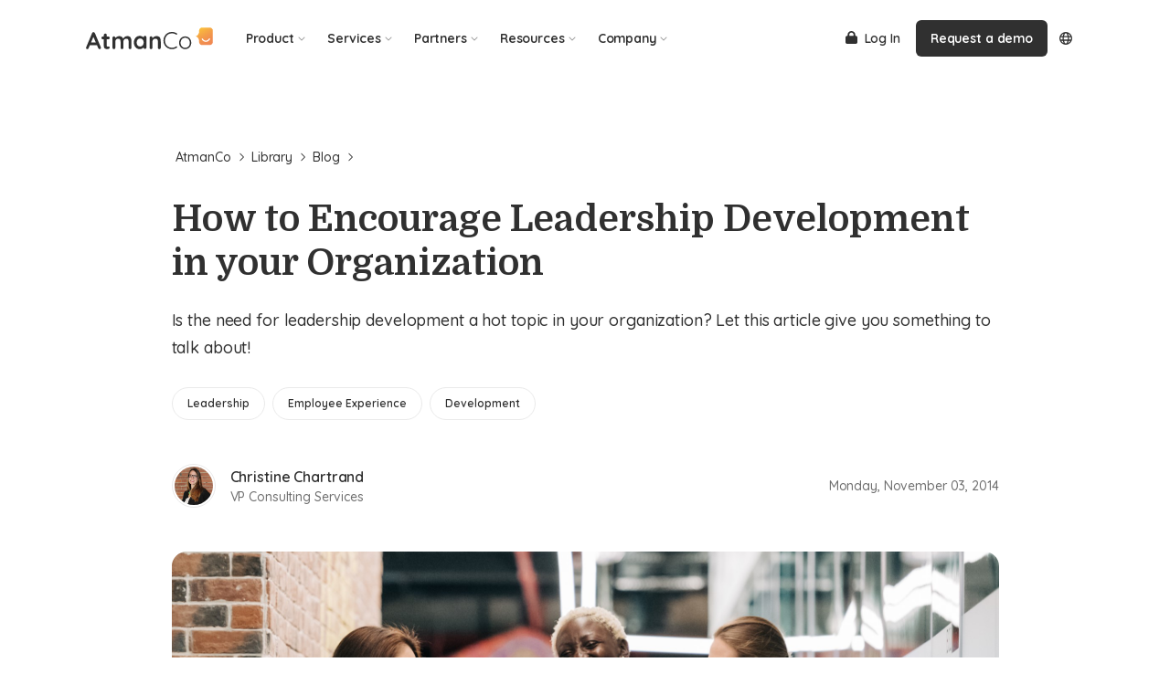

--- FILE ---
content_type: text/html; charset=utf-8
request_url: https://atmanco.com/resources/blog/how-to-encourage-leadership-development-in-your-organization/
body_size: 22364
content:


<html lang="EN" style="width: 100%;" class="blogItem-template">
<head>
    <meta charset="utf-8"/>
    <link rel="alternate" href="https://atmanco.com/resources/blog/how-to-encourage-leadership-development-in-your-organization/" hreflang="EN" />
    <link rel="icon" href="/media/ikalalxl/atmanco-favicon-32.png" sizes="32x32">
    <script src="//code.jquery.com/jquery-1.12.0.min.js"></script>
    <script src="/scripts/circletype.min.js"></script>
    
    <script src="https://ajax.aspnetcdn.com/ajax/jquery.validate/1.16.0/jquery.validate.min.js"></script>
    <script src="https://ajax.aspnetcdn.com/ajax/mvc/5.2.3/jquery.validate.unobtrusive.min.js"></script>
    
    <script src="https://cdn.jsdelivr.net/npm/js-cookie@3.0.1/dist/js.cookie.min.js" defer></script>

    

<meta charset="UTF-8">
<meta http-equiv="X-UA-Compatible" content="IE=edge,chrome=1">
<meta name="viewport" content="width=device-width, initial-scale=1.0, maximum-scale=1.0, user-scalable=no">


<!-- Robots Meta Tags -->

<!-- Primary Meta Tags -->
<title>How to Encourage Leadership Development in your Organization | AtmanCo</title>
<meta name="title" content="How to Encourage Leadership Development in your Organization">
<meta name="description" content="Is the need for leadership development a hot topic in your organization? Let this article give you something to talk about!">
<meta name="author" content="">

<!-- Open Graph / Facebook -->
<meta property="og:type" content="website">
<meta property="og:url" content="https://atmanco.com/resources/blog/how-to-encourage-leadership-development-in-your-organization/">
<meta property="og:title" content="How to Encourage Leadership Development in your Organization">
<meta property="og:description" content="Is the need for leadership development a hot topic in your organization? Let this article give you something to talk about!">

    <meta property="og:image" content="https://atmanco.com/media/m12l4zrm/aisance-avec-le-public.jpg">

<!-- Twitter -->
<meta property="twitter:card" content="summary_large_image">
<meta property="twitter:url" content="https://atmanco.com/resources/blog/how-to-encourage-leadership-development-in-your-organization/">
<meta property="twitter:title" content="How to Encourage Leadership Development in your Organization">
<meta property="twitter:description" content="Is the need for leadership development a hot topic in your organization? Let this article give you something to talk about!">

    <meta property="twitter:image" content="https://atmanco.com/media/m12l4zrm/aisance-avec-le-public.jpg">


    

<link rel="stylesheet" href="https://maxcdn.bootstrapcdn.com/bootstrap/4.0.0/css/bootstrap.min.css" integrity="sha384-Gn5384xqQ1aoWXA+058RXPxPg6fy4IWvTNh0E263XmFcJlSAwiGgFAW/dAiS6JXm" crossorigin="anonymous">
<link rel="preconnect" href="https://fonts.googleapis.com">
<link rel="preconnect" href="https://fonts.gstatic.com" crossorigin>
<link href="https://fonts.googleapis.com/css2?family=Domine:wght@400..700&family=Quicksand:wght@300..700&display=swap" rel="stylesheet">


    <link rel="stylesheet" href="/build/styles.css?v=20250703">

<!--<script defer src="https://pro.fontawesome.com/releases/v5.15.4/js/all.js" integrity="sha384-8nTbev/iV1sg3ESYOAkRPRDMDa5s0sknqroAe9z4DiM+WDr1i/VKi5xLWsn87Car" crossorigin="anonymous"></script> -->
<script src="https://kit.fontawesome.com/74617b51dd.js" crossorigin="anonymous"></script>
<!-- This code comes first -->
<!-- Enable searching for pseudo elements -->
<script>
    FontAwesomeConfig = { searchPseudoElements: true };
</script>
<!-- Load Font Awesome SVG with JS -->
<!--<script defer src="/static/fontawesome/fontawesome-all.js"></script> -->

<!-- <script src="/scripts/languageDisplay.js" ></script> -->
    





<script>(function(w,d,s,l,i){w[l]=w[l]||[];w[l].push({'gtm.start':
new Date().getTime(),event:'gtm.js'});var f=d.getElementsByTagName(s)[0],
j=d.createElement(s),dl=l!='dataLayer'?'&l='+l:'';j.async=true;j.src=
'https://www.googletagmanager.com/gtm.js?id='+i+dl;f.parentNode.insertBefore(j,f);
})(window,document,'script','dataLayer','GTM-MPJVNLH');</script>


<script>
    window.intercomSettings = {
    app_id: "mz9adkd0"
    };
</script>
<script>
    (function(){var w=window;var ic=w.Intercom;if(typeof ic==="function"){ic('reattach_activator');ic('update',w.intercomSettings);}else{var d=document;var i=function(){i.c(arguments);};i.q=[];i.c=function(args){i.q.push(args);};w.Intercom=i;var l=function(){var s=d.createElement('script');s.type='text/javascript';s.async=true;s.src='https://widget.intercom.io/widget/mz9adkd0';var x=d.getElementsByTagName('script')[0];x.parentNode.insertBefore(s,x);};if(w.attachEvent){w.attachEvent('onload',l);}else{w.addEventListener('load',l,false);}}})();
</script>


<script>
    !function(f,b,e,v,n,t,s)
    {if(f.fbq)return;n=f.fbq=function(){n.callMethod?
    n.callMethod.apply(n,arguments):n.queue.push(arguments)};
    if(!f._fbq)f._fbq=n;n.push=n;n.loaded=!0;n.version='2.0';
    n.queue=[];t=b.createElement(e);t.async=!0;
    t.src=v;s=b.getElementsByTagName(e)[0];
    s.parentNode.insertBefore(t,s)}(window, document,'script','https://connect.facebook.net/en_US/fbevents.js');
    fbq('init', '1679511405557441');
    fbq('track', 'PageView');
</script>
<noscript><img height="1" width="1" style="display:none" src="https://www.facebook.com/tr?id=1679511405557441&ev=PageView&noscript=1"/></noscript>


<script type="text/javascript">
        _linkedin_partner_id = "7564132";
        window._linkedin_data_partner_ids = window._linkedin_data_partner_ids || [];
        window._linkedin_data_partner_ids.push(_linkedin_partner_id);
        </script>
        <script type="text/javascript">
        (function(){var s = document.getElementsByTagName("script")[0];
        var b = document.createElement("script");
        b.type = "text/javascript";b.async = true;
        b.src = "https://snap.licdn.com/li.lms-analytics/insight.min.js";
        s.parentNode.insertBefore(b, s);})();
        </script>
        <noscript>
        <img height="1" width="1" style="display:none;" alt="" src="https://px.ads.linkedin.com/collect/?pid=7564132&fmt=gif" />
</noscript>


<script>
    (function(h,o,t,j,a,r){
        h.hj=h.hj||function(){(h.hj.q=h.hj.q||[]).push(arguments)};
        h._hjSettings={hjid:2378280,hjsv:6};
        a=o.getElementsByTagName('head')[0];
        r=o.createElement('script');r.async=1;
        r.src=t+h._hjSettings.hjid+j+h._hjSettings.hjsv;
        a.appendChild(r);
    })(window,document,'https://static.hotjar.com/c/hotjar-','.js?sv=');
</script>

    
</head>
<body class=" navigation-sticky ">
    <div class="hidden" hidden> Deployment 2021.11.03.staging</div>
        
            <header class="" id="Header">
        
        

            <nav class="main-navigation d-flex align-items-center">
                <div class="container">
                    <div class="row">
                        <div class="col-12">
                            <div class="position-relative d-flex align-items-center justify-content-between p-0">
                                <a class="navbar-brand m-0 p-0" href="/">
                                    

<?xml version="1.0" encoding="utf-8"?>
<!-- Generator: Adobe Illustrator 25.2.1, SVG Export Plug-In . SVG Version: 6.00 Build 0)  -->
<svg version="1.1" id="Layer_1" xmlns="http://www.w3.org/2000/svg" xmlns:xlink="http://www.w3.org/1999/xlink" x="0px" y="0px"
	 viewBox="0 0 1202 208" style="enable-background:new 0 0 1202 208;" xml:space="preserve">
<style type="text/css">
	.st0{fill:#303030;}
	.dark-theme .st0{fill:#ffffff;}
	.dark-theme.fixed .st0{fill:#303030;}
	.gradient{fill:url(#SVGID_1_);}
	.st2{fill:#FFFFFF;}
</style>
<g>
	<g>
		<path class="st0" d="M141.9,193.1c0.2,3.6-1.3,7.1-3.8,9.6c-2.3,2.4-5.6,3.8-8.9,3.8c-2.7,0-5.2-0.9-7.4-2.5
			c-2.3-1.8-4.1-4.2-5.2-6.9l-11.9-27.6H37.1l-11.9,27.7c-0.9,2.7-2.6,5-4.9,6.7c-2,1.6-4.6,2.4-7.2,2.4c-3.9,0-6.9-1.1-9-3.2
			s-3.1-5-3.1-8.7c0-1.5,0.2-2.9,0.7-4.3L58.4,54.3c1.1-2.9,2.9-5.3,5.5-7c2.4-1.6,5.3-2.4,8.2-2c5.7,0,10.9,3.7,12.8,9.1
			l55.9,133.3C141.4,189.3,141.8,191.2,141.9,193.1z M48.2,143.5h45.5l-23-53.2L48.2,143.5z"/>
		<path class="st0" d="M222.2,183.8c1.8,2.3,2.8,5.2,2.6,8.1c0,4.1-2.2,7.5-6.7,10.4s-9.8,4.3-15.1,4.2c-9.4,0-17.3-2-23.8-6
			s-9.6-12.6-9.6-25.6v-62.8h-10.5c-6.9,0.2-12.6-5.2-12.8-12.1c0-0.2,0-0.4,0-0.6c-0.1-3.3,1.2-6.5,3.7-8.7
			c2.5-2.4,5.7-3.6,9.1-3.5h10.5V72.6c-0.2-7.5,5.8-13.7,13.3-13.9c0.2,0,0.4,0,0.6,0c3.6-0.1,7,1.4,9.6,4c2.5,2.6,3.9,6.2,3.8,9.9
			v14.6h16.2c6.9-0.2,12.6,5.2,12.8,12.1c0,0.2,0,0.4,0,0.6c0.1,3.3-1.2,6.5-3.7,8.7c-2.5,2.4-5.7,3.6-9.1,3.5h-16.2v61.6
			c0,3.2,0.8,5.5,2.5,6.9c1.6,1.5,3.9,2.1,6.8,2.1c1.7-0.1,3.4-0.4,5-0.9c1.6-0.7,3.4-1.1,5.2-1.1
			C218.6,180.8,220.5,181.8,222.2,183.8z"/>
		<path class="st0" d="M422.3,96.3c5.7,9.2,8.7,21.9,8.7,38.1v58.2c0.1,3.7-1.3,7.3-3.8,9.9c-5.5,5.3-14.1,5.3-19.5,0
			c-2.5-2.6-4-6.2-3.8-9.9v-58.2c0-8.3-1.6-14.9-4.9-19.7s-9-7.2-17.2-7.2c-8.5,0-15.1,2.5-19.9,7.6c-4.7,5.1-7.2,11.5-7.2,19.2
			v58.2c0.1,3.7-1.3,7.3-3.8,9.9c-5.5,5.3-14.1,5.3-19.5,0c-2.5-2.6-4-6.2-3.8-9.9v-58.2c0-8.3-1.6-14.9-4.9-19.7
			c-3.3-4.8-9-7.2-17.2-7.2c-8.5,0-15.1,2.5-19.9,7.6c-4.7,5.1-7.2,11.5-7.2,19.2v58.2c0.1,3.7-1.3,7.3-3.8,9.9
			c-5.5,5.3-14.1,5.3-19.5,0c-2.5-2.6-4-6.2-3.8-9.9V98.7c-0.1-3.7,1.3-7.3,3.8-9.9c5.5-5.3,14.1-5.3,19.5,0c2.6,2.6,4,6.2,3.9,9.9
			v3.7c4.3-5.6,9.6-10.4,15.6-14c6.3-3.8,13.7-5.9,21-5.8c19,0,31.3,8.3,36.6,25c3.5-6.4,8.7-12.1,15.8-17.3
			c6.9-5.2,15.4-7.8,24-7.7C406.1,82.5,416.5,87.1,422.3,96.3z"/>
		<path class="st0" d="M568.7,84.1c2.6,2.7,4,6.3,3.8,10v96.2c0.1,3.7-1.3,7.3-3.8,9.9c-2.5,2.6-6.1,4.1-9.8,4
			c-3.6,0.2-7.1-1.3-9.6-3.8c-2.5-2.6-3.9-6.1-4-9.8c-3.8,4.4-8.9,8.2-15.4,11.3c-6.4,3.1-13.3,4.7-20.4,4.7
			c-10.1,0.1-19.9-2.7-28.5-8.1c-8.6-5.5-15.5-13.2-20.1-22.4c-4.9-9.6-7.4-20.4-7.4-32.5s2.5-23,7.3-32.6s11.4-17.2,19.9-22.5
			c8.3-5.3,18-8.2,27.9-8.1c7-0.1,14,1.3,20.4,4c6,2.4,11.4,5.8,16.2,10.1v-0.2c-0.1-3.7,1.3-7.3,3.8-9.9s6.1-4.1,9.8-4
			C562.6,80.1,566.1,81.6,568.7,84.1z M537.1,170.7c6.2-7.2,9.3-16.3,9.3-27.1c0-10.9-3.1-20-9.3-27.3s-14.2-11-24.1-11
			c-9.7,0-17.7,3.6-23.9,11c-6.2,7.3-9.3,16.4-9.3,27.3c0,10.9,3.1,19.9,9.2,27.1c6.1,7.2,14.1,10.8,24,10.8
			C522.8,181.5,530.9,177.9,537.1,170.7z"/>
		<path class="st0" d="M699.3,96.3c5.9,9.2,8.8,21.9,8.8,38.1v58.2c0.1,3.7-1.3,7.3-3.8,9.9c-5.5,5.3-14.1,5.3-19.5,0
			c-2.5-2.6-4-6.2-3.8-9.9v-58.2c0-8.3-1.7-14.9-5.2-19.7c-3.5-4.7-9.5-7.2-18-7.2c-8.8,0-15.7,2.5-20.7,7.6s-7.5,11.5-7.5,19.2
			v58.2c0.1,3.7-1.3,7.3-3.8,9.9c-5.5,5.3-14.1,5.3-19.5,0c-2.5-2.6-4-6.2-3.8-9.9V98.7c-0.1-3.7,1.3-7.3,3.8-9.9
			c5.5-5.3,14.1-5.3,19.5,0c2.5,2.6,4,6.2,3.8,9.9v3.8c4.3-5.7,9.8-10.5,16-14.1c6.5-3.9,14.1-6,21.7-5.9
			C682.7,82.5,693.3,87.1,699.3,96.3z"/>
		<path class="st0" d="M863.8,62.5c-0.1,1.6-0.7,3.2-1.6,4.6c-1.2,1.6-3.2,2.5-5.2,2.5c-1.3,0-2.5-0.4-3.6-1.1
			c-11.8-7.9-25.6-12.1-39.8-12c-12.3,0-23.4,2.9-33.4,8.7c-9.9,5.7-18,14.1-23.5,24.2c-5.7,10.4-8.6,22.2-8.6,35.4
			c0,13.5,2.9,25.4,8.7,35.8c5.5,10.1,13.6,18.5,23.5,24.1c10.1,5.7,21.5,8.7,33.1,8.5c14.1,0.1,27.9-4,39.6-11.9
			c1.1-0.7,2.5-1.1,3.8-1.1c2.1,0,4.1,1,5.2,2.7c1.1,1.2,1.6,2.7,1.6,4.3c0.1,2.3-1.1,4.4-3.2,5.5c-5.9,3.9-13.2,7.3-21.8,9.9
			c-8.2,2.6-16.7,3.9-25.3,4c-14,0.1-27.7-3.4-39.9-10.4c-12.2-6.9-22.2-16.8-29.1-29c-7.2-12.4-10.8-26.6-10.8-42.5
			c0-15.3,3.6-29.3,10.7-41.8c6.8-12.2,16.8-22.3,28.9-29.4c12.3-7.1,26.2-10.7,40.2-10.5c8.4,0,16.8,1.2,24.9,3.6
			c7.8,2.3,15.2,5.7,21.9,10.2C862.5,58,863.9,60.1,863.8,62.5z"/>
		<path class="st0" d="M989.2,176.9c-4.7,9-11.9,16.5-20.7,21.7c-18.1,10.5-40.6,10.5-58.7,0c-8.7-5.2-15.9-12.8-20.7-21.7
			c-10-19.4-10-42.4,0-61.9c4.8-9,11.9-16.6,20.7-21.8c18.1-10.6,40.6-10.6,58.7,0c8.7,5.2,15.9,12.8,20.7,21.8
			C999.1,134.5,999.1,157.5,989.2,176.9z M977.4,121.5c-3.6-7-9.1-13-15.8-17.2s-14.5-6.3-22.4-6.2c-7.8-0.1-15.6,2-22.3,6.2
			s-12.2,10.1-15.8,17.2c-7.8,15.4-7.8,33.5,0,48.9c3.6,7,9.1,13,15.8,17.2s14.4,6.4,22.3,6.2c16.1,0.2,30.9-8.8,38.2-23.2
			C984.9,155.1,984.9,136.9,977.4,121.5z"/>
	</g>
	<g>
		
		<linearGradient id="SVGID_1_" gradientUnits="userSpaceOnUse" x1="1182.6089" y1="1249.5903" x2="1088.8954" y2="1087.2715" gradientTransform="matrix(1 0 0 1 0 -1084)">
			<stop  offset="0" style="stop-color:#F08752"/>
			<stop  offset="0.24" style="stop-color:#F18C50"/>
			<stop  offset="0.53" style="stop-color:#F39B4A"/>
			<stop  offset="0.85" style="stop-color:#F8B340"/>
			<stop  offset="1" style="stop-color:#FAC13A"/>
		</linearGradient>
		<path class="gradient" d="M1171.6,1.4H1100c-16,0-27.8,12.3-29.3,27.7c-0.5,5,0.1,10.1-0.3,15.1c-0.4,5.1-1.8,10-4,14.6
			c-4.5,8.9-11.1,18.3-20.3,22.9c-0.7,0.3-8.7,2.8-8.7,2.3v1.3c0-0.3,7.8,2.2,8.5,2.5c9.6,4.6,18.1,15.5,21.7,25.4
			c1.6,4.3,2.9,9.6,2.9,14.1c0,3.1,0,6.3,0,9.4c0,12.7,6.9,24.7,19.2,29.1c3.3,1.1,6.7,1.7,10.2,1.7h71.5
			c16.3,0,29.4-13.2,29.4-29.4V30.9C1201,14.6,1187.8,1.4,1171.6,1.4z"/>
		<path class="st2" d="M1134.4,137.2c-25.5-0.2-38.8-24.4-39-24.7c-1.5-2.7-0.5-6,2.2-7.5l0,0c2.7-1.5,6-0.5,7.6,2.2l0,0
			c0.1,0.2,10.7,18.8,29.4,18.9c18.8-0.1,29.4-18.7,29.4-18.9c1-1.8,2.9-2.9,4.9-2.9c1,0,1.9,0.2,2.7,0.7c2.7,1.5,3.7,4.9,2.2,7.6
			c-0.6,1-13.5,24.4-38.9,24.7h-0.2C1134.8,137.2,1134.5,137.2,1134.4,137.2z"/>
	</g>
</g>
</svg>

                                </a>


                                        <div class="d-none d-lg-flex flex-grow-1 pl-4">
                                            <ul class="nav-list d-flex flex-row">
                                                    <li class="nav-item">

                                                        <a class="nav-link nav-link-toggle" id="triggerDropdown-Product" tabindex="Product" type="button" aria-expanded="false">
                                                                Product<i class="fas fa-chevron-down"></i>
                                                        </a>

                                                    </li>
                                                    <li class="nav-item">

                                                        <a class="nav-link nav-link-toggle" id="triggerDropdown-Services" tabindex="Services" type="button" aria-expanded="false">
                                                                Services<i class="fas fa-chevron-down"></i>
                                                        </a>

                                                    </li>
                                                    <li class="nav-item">

                                                        <a class="nav-link nav-link-toggle" id="triggerDropdown-Partners" tabindex="Partners" type="button" aria-expanded="false">
                                                                Partners<i class="fas fa-chevron-down"></i>
                                                        </a>

                                                    </li>
                                                    <li class="nav-item">

                                                        <a class="nav-link nav-link-toggle" id="triggerDropdown-Resources" tabindex="Resources" type="button" aria-expanded="false">
                                                                Resources<i class="fas fa-chevron-down"></i>
                                                        </a>

                                                    </li>
                                                    <li class="nav-item">

                                                        <a class="nav-link nav-link-toggle" id="triggerDropdown-Company" tabindex="Company" type="button" aria-expanded="false">
                                                                Company<i class="fas fa-chevron-down"></i>
                                                        </a>

                                                    </li>
                                            </ul>                 
                                        </div>

                                <div class="d-flex flex-row align-items-center flex-gap-xxs">

                                            <a href="https://login.atmanco.com/Unauth/Login" class="btn btn-ghost icon-before d-none d-md-inline-block"><i class="fas fa-lock" ></i>Log In</a>
                                            <a href="/request-demo/" class="btn btn-primary d-none d-sm-inline-block" id="nav-primary-btn">Request a demo </a>

                                    <div class="dropdown">
                                        <button class="btn btn-ghost language-selector icon-only" type="button" id="cultureDropdown" data-toggle="dropdown" aria-haspopup="true" aria-expanded="false">
                                            <i class="far fa-globe"></i>
                                        </button>

                                        
                                            <div class="dropdown-menu dropdown-menu-right" aria-labelledby="cultureDropdown">
                                                    <a class="dropdown-item d-flex flex-row flex-gap-xs align-items-center first-letter-capitalize en-us" href="/resources/blog/how-to-encourage-leadership-development-in-your-organization/">
                                                        English
                                                    </a>
                                                    <a class="dropdown-item d-flex flex-row flex-gap-xs align-items-center first-letter-capitalize fr-ca" href="/fr/ressources/blog/comment-favoriser-developpement-du-leadership-entreprise/">
                                                        Fran&#231;ais (Canada)
                                                    </a>
                                            </div>
                                    </div>

                                    
                                        <button class="btn-ghost icon-only d-lg-none" id="mobile-menu" type="button" aria-controls="nav-mobile-drawer" aria-expanded="false" aria-label="Open menu">
                                            <i class="far fa-bars"></i>
                                        </button>
                                    
                                </div>
                            </div>
                        </div>
                    </div>
                </div>
            </nav>




        <div class="drawer navigation-mobile-drawer py-4">
            <div class="container">
                <div class="row">
                    <div class="col-12 col-sm-10 mx-auto">
                        <nav class="d-flex flex-column">
                            <ul class="nav-list d-flex flex-column">
                                    <li class="nav-item">  

                                        <a class="nav-link nav-link-toggle" data-toggle="collapse" href="#navbarDropdownMenu-Product-mobile" role="button" aria-expanded="false" aria-controls="collapseExample">
                                            Product<i class="fal fa-chevron-down"></i>
                                        </a>

                                        <div class="collapse" id="navbarDropdownMenu-Product-mobile">
                                            <div class="navigation-menu py-4">                                            
                                                <div class="row no-gutters">
                                                            <div class="col-12 col-lg-4  ">
                                                                
                                                                <div class="d-flex flex-column menu-container">
                                        
                                                                                    <div class="row display-lg">                                                       

                                                                                            <div class="col-12">
                                                                                                <p class="subtitle sm mb-3">Platform</p>
                                                                                            </div>

                                                                                                <div class="col-12">                                                                        
                                                                                                    <a class="menu-item display-lg" href="/product/psychometrics-platform/">


                                                                                                                <div class="icon-container secondary lg Orange">
                                                                                                                    <i class="far fa-shapes"></i>
                                                                                                                </div>




                                                                                                        <div class="d-flex flex-column">

                                                                                                            <div class="d-flex flex-row align-items-center">
                                                                                                                <p class="sm title">Platform Overview</p>

                                                                                                                    <div class="ml-2">
                                                                                                                        <p class="badge xs darkGrey py-1"></p>
                                                                                                                    </div>
                                                                                                                
                                                                                                            </div>

                                                                                                                    <p class="sm l-h-xs mt-1">AtmanCo’s Platform uses an integrated multidimensional Psychometric model to achieve higher-performing employees, teams, and organizations.</p>

                                                                                                        </div>

                                                                                                    </a>
                                                                                                </div>
                                                                                                <div class="col-12">                                                                        
                                                                                                    <a class="menu-item display-lg" href="/product/virtual-coach/">


                                                                                                                <div class="icon-container secondary lg Yellow">
                                                                                                                    <i class="far fa-smile"></i>
                                                                                                                </div>




                                                                                                        <div class="d-flex flex-column">

                                                                                                            <div class="d-flex flex-row align-items-center">
                                                                                                                <p class="sm title">Virtual Coach</p>

                                                                                                                    <div class="ml-2">
                                                                                                                        <p class="badge xs darkGrey py-1"></p>
                                                                                                                    </div>
                                                                                                                
                                                                                                            </div>

                                                                                                                    <p class="sm l-h-xs mt-1">Get AI-powered recommendations for employee integration, motivation, retention, and mobilization.</p>

                                                                                                        </div>

                                                                                                    </a>
                                                                                                </div>
                                                                                                <div class="col-12">                                                                        
                                                                                                    <a class="menu-item display-lg" href="/product/platform/personality-styles/">


                                                                                                                <div class="icon-container secondary lg Red">
                                                                                                                    <i class="far fa-palette"></i>
                                                                                                                </div>




                                                                                                        <div class="d-flex flex-column">

                                                                                                            <div class="d-flex flex-row align-items-center">
                                                                                                                <p class="sm title">Personality Styles</p>

                                                                                                                    <div class="ml-2">
                                                                                                                        <p class="badge xs darkGrey py-1"></p>
                                                                                                                    </div>
                                                                                                                
                                                                                                            </div>

                                                                                                                    <p class="sm l-h-xs mt-1">Reveal your unique personality style, and join the team that best matches your traits.</p>

                                                                                                        </div>

                                                                                                    </a>
                                                                                                </div>

                                                                                    </div>
                                                                </div>
                                                            
                                                            </div>
                                                            <div class="col-12 col-lg-4  ">
                                                                
                                                                <div class="d-flex flex-column menu-container">
                                        
                                                                                    <div class="row display-md">                                                       

                                                                                            <div class="col-12">
                                                                                                <p class="subtitle sm mb-3">Solutions</p>
                                                                                            </div>

                                                                                                <div class="col-12">                                                                        
                                                                                                    <a class="menu-item display-md" href="/solutions/psychometrics-hiring/">



                                                                                                                <div class="icon-container ghost mr-2">
                                                                                                                    <i class="far fa-bullseye-pointer"></i>
                                                                                                                </div>



                                                                                                        <div class="d-flex flex-column">

                                                                                                            <div class="d-flex flex-row align-items-center">
                                                                                                                <p class="sm title">Recruiting &amp; Integration</p>

                                                                                                                    <div class="ml-2">
                                                                                                                        <p class="badge xs darkGrey py-1"></p>
                                                                                                                    </div>
                                                                                                                
                                                                                                            </div>

                                                                                                                    <p class="sm l-h-xs mt-1">Simplify your hiring choices and base your decisions on the best psychometric solution.</p>

                                                                                                        </div>

                                                                                                    </a>
                                                                                                </div>
                                                                                                <div class="col-12">                                                                        
                                                                                                    <a class="menu-item display-md" href="/solutions/psychometrics-leading/">



                                                                                                                <div class="icon-container ghost mr-2">
                                                                                                                    <i class="far fa-flag-alt"></i>
                                                                                                                </div>



                                                                                                        <div class="d-flex flex-column">

                                                                                                            <div class="d-flex flex-row align-items-center">
                                                                                                                <p class="sm title">Management &amp; Leadership</p>

                                                                                                                    <div class="ml-2">
                                                                                                                        <p class="badge xs darkGrey py-1"></p>
                                                                                                                    </div>
                                                                                                                
                                                                                                            </div>

                                                                                                                    <p class="sm l-h-xs mt-1">Engage and mobilize your teams using psychometrics and key leadership skills.</p>

                                                                                                        </div>

                                                                                                    </a>
                                                                                                </div>
                                                                                                <div class="col-12">                                                                        
                                                                                                    <a class="menu-item display-md" href="/solutions/psychometrics-competency-development/">



                                                                                                                <div class="icon-container ghost mr-2">
                                                                                                                    <i class="far fa-leaf"></i>
                                                                                                                </div>



                                                                                                        <div class="d-flex flex-column">

                                                                                                            <div class="d-flex flex-row align-items-center">
                                                                                                                <p class="sm title">Competency Development</p>

                                                                                                                    <div class="ml-2">
                                                                                                                        <p class="badge xs darkGrey py-1"></p>
                                                                                                                    </div>
                                                                                                                
                                                                                                            </div>

                                                                                                                    <p class="sm l-h-xs mt-1">Combine natural talents with observable behaviors to reveal their development potential.</p>

                                                                                                        </div>

                                                                                                    </a>
                                                                                                </div>

                                                                                    </div>
                                                                </div>
                                                            
                                                            </div>
                                                            <div class="col-12 col-lg-4  bcg-light-grey">
                                                                
                                                                <div class="d-flex flex-column menu-container">
                                        
                                                                                    <div class="row display-md">                                                       

                                                                                            <div class="col-12">
                                                                                                <p class="subtitle sm mb-3">Science</p>
                                                                                            </div>

                                                                                                <div class="col-12">                                                                        
                                                                                                    <a class="menu-item display-md" href="/product/psychometric-assessments/">



                                                                                                                <div class="icon-container ghost mr-2">
                                                                                                                    <i class="far fa-sliders-h"></i>
                                                                                                                </div>



                                                                                                        <div class="d-flex flex-column">

                                                                                                            <div class="d-flex flex-row align-items-center">
                                                                                                                <p class="sm title">Evaluations - IMDP Model</p>

                                                                                                                    <div class="ml-2">
                                                                                                                        <p class="badge xs darkGrey py-1"></p>
                                                                                                                    </div>
                                                                                                                
                                                                                                            </div>

                                                                                                                    <p class="sm l-h-xs mt-1">Explore our psychometric assessments for your recruitment, management and development needs.</p>

                                                                                                        </div>

                                                                                                    </a>
                                                                                                </div>
                                                                                                <div class="col-12">                                                                        
                                                                                                    <a class="menu-item display-md" href="/product/competencies/">



                                                                                                                <div class="icon-container ghost mr-2">
                                                                                                                    <i class="far fa-star-shooting"></i>
                                                                                                                </div>



                                                                                                        <div class="d-flex flex-column">

                                                                                                            <div class="d-flex flex-row align-items-center">
                                                                                                                <p class="sm title">Competencies</p>

                                                                                                                    <div class="ml-2">
                                                                                                                        <p class="badge xs darkGrey py-1"></p>
                                                                                                                    </div>
                                                                                                                
                                                                                                            </div>

                                                                                                                    <p class="sm l-h-xs mt-1">Discover the AtmanCo skills library to develop your teams and grow your organization.</p>

                                                                                                        </div>

                                                                                                    </a>
                                                                                                </div>
                                                                                                <div class="col-12">                                                                        
                                                                                                    <a class="menu-item display-md" href="/product/atmanco-science/">



                                                                                                                <div class="icon-container ghost mr-2">
                                                                                                                    <i class="far fa-atom-alt"></i>
                                                                                                                </div>



                                                                                                        <div class="d-flex flex-column">

                                                                                                            <div class="d-flex flex-row align-items-center">
                                                                                                                <p class="sm title">Science</p>

                                                                                                                    <div class="ml-2">
                                                                                                                        <p class="badge xs darkGrey py-1"></p>
                                                                                                                    </div>
                                                                                                                
                                                                                                            </div>

                                                                                                                    <p class="sm l-h-xs mt-1">Understand the scientific validation behind the psychometric data.</p>

                                                                                                        </div>

                                                                                                    </a>
                                                                                                </div>

                                                                                    </div>
                                                                </div>
                                                            
                                                            </div>
                                                </div>
                                            </div>
                                        </div>

                                    </li>
                                    <li class="nav-item">  

                                        <a class="nav-link nav-link-toggle" data-toggle="collapse" href="#navbarDropdownMenu-Services-mobile" role="button" aria-expanded="false" aria-controls="collapseExample">
                                            Services<i class="fal fa-chevron-down"></i>
                                        </a>

                                        <div class="collapse" id="navbarDropdownMenu-Services-mobile">
                                            <div class="navigation-menu py-4">                                            
                                                <div class="row no-gutters">
                                                            <div class="col-12 col-lg-8 2 ">
                                                                
                                                                <div class="d-flex flex-column menu-container">
                                        
                                                                                    <div class="row display-md">                                                       

                                                                                            <div class="col-12">
                                                                                                <p class="subtitle sm mb-3">Consulting Services</p>
                                                                                            </div>

                                                                                                <div class="col-12 col-lg-6">                                                                        
                                                                                                    <a class="menu-item display-md" href="/consulting-services/#ProfileInterpretation">






                                                                                                        <div class="d-flex flex-column">

                                                                                                            <div class="d-flex flex-row align-items-center">
                                                                                                                <p class="sm title">Profile Interpretation</p>

                                                                                                                    <div class="ml-2">
                                                                                                                        <p class="badge xs darkGrey py-1"></p>
                                                                                                                    </div>
                                                                                                                
                                                                                                            </div>

                                                                                                                    <p class="sm l-h-xs mt-1">Get an expert&#39;s perspective on profile interpretation.</p>

                                                                                                        </div>

                                                                                                    </a>
                                                                                                </div>
                                                                                                <div class="col-12 col-lg-6">                                                                        
                                                                                                    <a class="menu-item display-md" href="/consulting-services/#TeamAnalysis">






                                                                                                        <div class="d-flex flex-column">

                                                                                                            <div class="d-flex flex-row align-items-center">
                                                                                                                <p class="sm title">Team Analysis</p>

                                                                                                                    <div class="ml-2">
                                                                                                                        <p class="badge xs darkGrey py-1"></p>
                                                                                                                    </div>
                                                                                                                
                                                                                                            </div>

                                                                                                                    <p class="sm l-h-xs mt-1">Demystify the dynamics and performance of your team.</p>

                                                                                                        </div>

                                                                                                    </a>
                                                                                                </div>
                                                                                                <div class="col-12 col-lg-6">                                                                        
                                                                                                    <a class="menu-item display-md" href="/consulting-services/#TeamBuilding">






                                                                                                        <div class="d-flex flex-column">

                                                                                                            <div class="d-flex flex-row align-items-center">
                                                                                                                <p class="sm title">Team Building</p>

                                                                                                                    <div class="ml-2">
                                                                                                                        <p class="badge xs darkGrey py-1"></p>
                                                                                                                    </div>
                                                                                                                
                                                                                                            </div>

                                                                                                                    <p class="sm l-h-xs mt-1">Strengthen team spirit and cohesiveness.</p>

                                                                                                        </div>

                                                                                                    </a>
                                                                                                </div>
                                                                                                <div class="col-12 col-lg-6">                                                                        
                                                                                                    <a class="menu-item display-md" href="/consulting-services/#PotentialEvaluation">






                                                                                                        <div class="d-flex flex-column">

                                                                                                            <div class="d-flex flex-row align-items-center">
                                                                                                                <p class="sm title">Potential Evaluation</p>

                                                                                                                    <div class="ml-2">
                                                                                                                        <p class="badge xs darkGrey py-1"></p>
                                                                                                                    </div>
                                                                                                                
                                                                                                            </div>

                                                                                                                    <p class="sm l-h-xs mt-1">Develop your employees to their full potential.</p>

                                                                                                        </div>

                                                                                                    </a>
                                                                                                </div>
                                                                                                <div class="col-12 col-lg-6">                                                                        
                                                                                                    <a class="menu-item display-md" href="/consulting-services/#ExecutiveCoaching">






                                                                                                        <div class="d-flex flex-column">

                                                                                                            <div class="d-flex flex-row align-items-center">
                                                                                                                <p class="sm title">Executive Coaching</p>

                                                                                                                    <div class="ml-2">
                                                                                                                        <p class="badge xs darkGrey py-1"></p>
                                                                                                                    </div>
                                                                                                                
                                                                                                            </div>

                                                                                                                    <p class="sm l-h-xs mt-1">Overcome your management challenges and develop your leadership.</p>

                                                                                                        </div>

                                                                                                    </a>
                                                                                                </div>
                                                                                                <div class="col-12 col-lg-6">                                                                        
                                                                                                    <a class="menu-item display-md" href="/consulting-services/#Training">






                                                                                                        <div class="d-flex flex-column">

                                                                                                            <div class="d-flex flex-row align-items-center">
                                                                                                                <p class="sm title">Training</p>

                                                                                                                    <div class="ml-2">
                                                                                                                        <p class="badge xs darkGrey py-1"></p>
                                                                                                                    </div>
                                                                                                                
                                                                                                            </div>

                                                                                                                    <p class="sm l-h-xs mt-1">Focus on getting to know yourself and others.</p>

                                                                                                        </div>

                                                                                                    </a>
                                                                                                </div>
                                                                                                <div class="col-12 col-lg-6">                                                                        
                                                                                                    <a class="menu-item display-md" href="/consulting-services/#ConflictResolution">






                                                                                                        <div class="d-flex flex-column">

                                                                                                            <div class="d-flex flex-row align-items-center">
                                                                                                                <p class="sm title">Conflict Resolution</p>

                                                                                                                    <div class="ml-2">
                                                                                                                        <p class="badge xs darkGrey py-1"></p>
                                                                                                                    </div>
                                                                                                                
                                                                                                            </div>

                                                                                                                    <p class="sm l-h-xs mt-1">Manage and prevent conflicts within your teams.</p>

                                                                                                        </div>

                                                                                                    </a>
                                                                                                </div>
                                                                                                <div class="col-12 col-lg-6">                                                                        
                                                                                                    <a class="menu-item display-md" href="/consulting-services/">






                                                                                                        <div class="d-flex flex-column">

                                                                                                            <div class="d-flex flex-row align-items-center">
                                                                                                                <p class="sm title">Explore all Services</p>

                                                                                                                    <div class="ml-2">
                                                                                                                        <p class="badge xs darkGrey py-1"></p>
                                                                                                                    </div>
                                                                                                                        <div class="icon-after">
                                                                                                                            <i class="far fa-long-arrow-right arrow"></i>    
                                                                                                                        </div>                                            
                                                                                                                
                                                                                                            </div>

                                                                                                                    <p class="sm l-h-xs mt-1"></p>

                                                                                                        </div>

                                                                                                    </a>
                                                                                                </div>

                                                                                    </div>
                                                                </div>
                                                            
                                                            </div>
                                                            <div class="col-12 col-lg-4  bcg-light-grey">
                                                                
                                                                <div class="d-flex flex-column menu-container">
                                        
                                                                                    <div class="row display-xl">                                                       

                                                                                            <div class="col-12">
                                                                                                <p class="subtitle sm mb-3">Certifications &amp; Training</p>
                                                                                            </div>

                                                                                                <div class="col-12">                                                                        
                                                                                                    <a class="menu-item display-xl" href="/certification/">

                                                                                                                <div class="img-container full mb-3 LightGrey" style="background-image: url('/media/se3l2qso/certifications.png');"></div>





                                                                                                        <div class="d-flex flex-column">

                                                                                                            <div class="d-flex flex-row align-items-center">
                                                                                                                <p class="sm title">AtmanCo Certification</p>

                                                                                                                    <div class="ml-2">
                                                                                                                        <p class="badge xs darkGrey py-1"></p>
                                                                                                                    </div>
                                                                                                                
                                                                                                            </div>

                                                                                                                    <p class="sm l-h-xs mt-1">The Fundamentals of Psychometrics &amp; AtmanCo</p>

                                                                                                        </div>

                                                                                                    </a>
                                                                                                </div>

                                                                                    </div>
                                                                </div>
                                                            
                                                            </div>
                                                </div>
                                            </div>
                                        </div>

                                    </li>
                                    <li class="nav-item">  

                                        <a class="nav-link nav-link-toggle" data-toggle="collapse" href="#navbarDropdownMenu-Partners-mobile" role="button" aria-expanded="false" aria-controls="collapseExample">
                                            Partners<i class="fal fa-chevron-down"></i>
                                        </a>

                                        <div class="collapse" id="navbarDropdownMenu-Partners-mobile">
                                            <div class="navigation-menu py-4">                                            
                                                <div class="row no-gutters">
                                                            <div class="col-12 3 ">
                                                                
                                                                <div class="d-flex flex-column menu-container">
                                        
                                                                                    <div class="row display-md">                                                       

                                                                                            <div class="col-12">
                                                                                                <p class="subtitle sm mb-3">Partnerships</p>
                                                                                            </div>

                                                                                                <div class="col-12 col-lg-4">                                                                        
                                                                                                    <a class="menu-item display-md" href="/partners/hr-specialist/">






                                                                                                        <div class="d-flex flex-column">

                                                                                                            <div class="d-flex flex-row align-items-center">
                                                                                                                <p class="sm title">HR Consultants and Specialists</p>

                                                                                                                    <div class="ml-2">
                                                                                                                        <p class="badge xs darkGrey py-1"></p>
                                                                                                                    </div>
                                                                                                                
                                                                                                            </div>

                                                                                                                    <p class="sm l-h-xs mt-1">Diversify your services with our data-driven tools.</p>

                                                                                                        </div>

                                                                                                    </a>
                                                                                                </div>
                                                                                                <div class="col-12 col-lg-4">                                                                        
                                                                                                    <a class="menu-item display-md" href="/partners/strategic-partners/">






                                                                                                        <div class="d-flex flex-column">

                                                                                                            <div class="d-flex flex-row align-items-center">
                                                                                                                <p class="sm title">Strategic Partnerships</p>

                                                                                                                    <div class="ml-2">
                                                                                                                        <p class="badge xs darkGrey py-1"></p>
                                                                                                                    </div>
                                                                                                                
                                                                                                            </div>

                                                                                                                    <p class="sm l-h-xs mt-1">Develop your HR expertise with powerful scientific tools.</p>

                                                                                                        </div>

                                                                                                    </a>
                                                                                                </div>
                                                                                                <div class="col-12 col-lg-4">                                                                        
                                                                                                    <a class="menu-item display-md" href="/partners/">






                                                                                                        <div class="d-flex flex-column">

                                                                                                            <div class="d-flex flex-row align-items-center">
                                                                                                                <p class="sm title">Become a Partner</p>

                                                                                                                    <div class="ml-2">
                                                                                                                        <p class="badge xs darkGrey py-1"></p>
                                                                                                                    </div>
                                                                                                                
                                                                                                            </div>

                                                                                                                    <p class="sm l-h-xs mt-1">Be part of our mission to maximize talent, potential, and diversity to foster happiness at work.</p>

                                                                                                        </div>

                                                                                                    </a>
                                                                                                </div>

                                                                                    </div>
                                                                </div>
                                                            
                                                            </div>
                                                </div>
                                            </div>
                                        </div>

                                    </li>
                                    <li class="nav-item">  

                                        <a class="nav-link nav-link-toggle" data-toggle="collapse" href="#navbarDropdownMenu-Resources-mobile" role="button" aria-expanded="false" aria-controls="collapseExample">
                                            Resources<i class="fal fa-chevron-down"></i>
                                        </a>

                                        <div class="collapse" id="navbarDropdownMenu-Resources-mobile">
                                            <div class="navigation-menu py-4">                                            
                                                <div class="row no-gutters">
                                                            <div class="col-12 col-lg-8 2 ">
                                                                
                                                                <div class="d-flex flex-column menu-container">
                                        
                                                                                    <div class="row display-md">                                                       

                                                                                            <div class="col-12">
                                                                                                <p class="subtitle sm mb-3">Resources</p>
                                                                                            </div>

                                                                                                <div class="col-12 col-lg-6">                                                                        
                                                                                                    <a class="menu-item display-md" href="/resources/blog/">



                                                                                                                <div class="icon-container ghost mr-2">
                                                                                                                    <i class="far fa-newspaper"></i>
                                                                                                                </div>



                                                                                                        <div class="d-flex flex-column">

                                                                                                            <div class="d-flex flex-row align-items-center">
                                                                                                                <p class="sm title">Blog</p>

                                                                                                                    <div class="ml-2">
                                                                                                                        <p class="badge xs darkGrey py-1"></p>
                                                                                                                    </div>
                                                                                                                
                                                                                                            </div>

                                                                                                                    <p class="sm l-h-xs mt-1">Get tips and best practices for fostering happiness in the workplace.</p>

                                                                                                        </div>

                                                                                                    </a>
                                                                                                </div>
                                                                                                <div class="col-12 col-lg-6">                                                                        
                                                                                                    <a class="menu-item display-md" href="/resources/guides/">



                                                                                                                <div class="icon-container ghost mr-2">
                                                                                                                    <i class="far fa-books"></i>
                                                                                                                </div>



                                                                                                        <div class="d-flex flex-column">

                                                                                                            <div class="d-flex flex-row align-items-center">
                                                                                                                <p class="sm title">Guides</p>

                                                                                                                    <div class="ml-2">
                                                                                                                        <p class="badge xs darkGrey py-1"></p>
                                                                                                                    </div>
                                                                                                                
                                                                                                            </div>

                                                                                                                    <p class="sm l-h-xs mt-1">Resources to help your talents flourish.</p>

                                                                                                        </div>

                                                                                                    </a>
                                                                                                </div>
                                                                                                <div class="col-12 col-lg-6">                                                                        
                                                                                                    <a class="menu-item display-md" href="/resources/use-cases/">



                                                                                                                <div class="icon-container ghost mr-2">
                                                                                                                    <i class="far fa-file-search"></i>
                                                                                                                </div>



                                                                                                        <div class="d-flex flex-column">

                                                                                                            <div class="d-flex flex-row align-items-center">
                                                                                                                <p class="sm title">Use Cases</p>

                                                                                                                    <div class="ml-2">
                                                                                                                        <p class="badge xs darkGrey py-1"></p>
                                                                                                                    </div>
                                                                                                                
                                                                                                            </div>

                                                                                                                    <p class="sm l-h-xs mt-1">Consult concrete cases on our solutions in support of your challenges and needs.</p>

                                                                                                        </div>

                                                                                                    </a>
                                                                                                </div>
                                                                                                <div class="col-12 col-lg-6">                                                                        
                                                                                                    <a class="menu-item display-md" href="/resources/datasheet/">



                                                                                                                <div class="icon-container ghost mr-2">
                                                                                                                    <i class="far fa-book"></i>
                                                                                                                </div>



                                                                                                        <div class="d-flex flex-column">

                                                                                                            <div class="d-flex flex-row align-items-center">
                                                                                                                <p class="sm title">Sample Reports</p>

                                                                                                                    <div class="ml-2">
                                                                                                                        <p class="badge xs darkGrey py-1"></p>
                                                                                                                    </div>
                                                                                                                
                                                                                                            </div>

                                                                                                                    <p class="sm l-h-xs mt-1">See examples of reports and data generated by the AtmanCo platform.</p>

                                                                                                        </div>

                                                                                                    </a>
                                                                                                </div>
                                                                                                <div class="col-12 col-lg-6">                                                                        
                                                                                                    <a class="menu-item display-md" href="/resources/customer-stories/">



                                                                                                                <div class="icon-container ghost mr-2">
                                                                                                                    <i class="far fa-scroll-old"></i>
                                                                                                                </div>



                                                                                                        <div class="d-flex flex-column">

                                                                                                            <div class="d-flex flex-row align-items-center">
                                                                                                                <p class="sm title">Customer Stories</p>

                                                                                                                    <div class="ml-2">
                                                                                                                        <p class="badge xs darkGrey py-1"></p>
                                                                                                                    </div>
                                                                                                                
                                                                                                            </div>

                                                                                                                    <p class="sm l-h-xs mt-1">Check out some of our clients&#39; success stories. </p>

                                                                                                        </div>

                                                                                                    </a>
                                                                                                </div>
                                                                                                <div class="col-12 col-lg-6">                                                                        
                                                                                                    <a class="menu-item display-md" href="https://help.atmanco.com/hc/">



                                                                                                                <div class="icon-container ghost mr-2">
                                                                                                                    <i class="far far fa-question-circle"></i>
                                                                                                                </div>



                                                                                                        <div class="d-flex flex-column">

                                                                                                            <div class="d-flex flex-row align-items-center">
                                                                                                                <p class="sm title">Help Center</p>

                                                                                                                    <div class="ml-2">
                                                                                                                        <p class="badge xs darkGrey py-1"></p>
                                                                                                                    </div>
                                                                                                                
                                                                                                            </div>

                                                                                                                    <p class="sm l-h-xs mt-1">How can we help you?</p>

                                                                                                        </div>

                                                                                                    </a>
                                                                                                </div>
                                                                                                <div class="col-12 col-lg-6">                                                                        
                                                                                                    <a class="menu-item display-md" href="/resources/">






                                                                                                        <div class="d-flex flex-column">

                                                                                                            <div class="d-flex flex-row align-items-center">
                                                                                                                <p class="sm title">View all resources</p>

                                                                                                                    <div class="ml-2">
                                                                                                                        <p class="badge xs darkGrey py-1"></p>
                                                                                                                    </div>
                                                                                                                        <div class="icon-after">
                                                                                                                            <i class="far fa-long-arrow-right arrow"></i>    
                                                                                                                        </div>                                            
                                                                                                                
                                                                                                            </div>

                                                                                                                    <p class="sm l-h-xs mt-1"></p>

                                                                                                        </div>

                                                                                                    </a>
                                                                                                </div>

                                                                                    </div>
                                                                </div>
                                                            
                                                            </div>
                                                            <div class="col-12 col-lg-4  bcg-light-grey">
                                                                
                                                                <div class="d-flex flex-column menu-container">
                                        
                                                                                    <div class="row display-xl">                                                       

                                                                                            <div class="col-12">
                                                                                                <p class="subtitle sm mb-3">Featured</p>
                                                                                            </div>

                                                                                                <div class="col-12">                                                                        
                                                                                                    <a class="menu-item display-xl" href="/resources/happiness-toolbox/">

                                                                                                                <div class="img-container full mb-3 " style="background-image: url('/media/4shbvgub/happy-kit-en-main.png');"></div>





                                                                                                        <div class="d-flex flex-column">

                                                                                                            <div class="d-flex flex-row align-items-center">
                                                                                                                <p class="sm title">Happiness Toolbox</p>

                                                                                                                    <div class="ml-2">
                                                                                                                        <p class="badge xs darkGrey py-1">Interactive Activities</p>
                                                                                                                    </div>
                                                                                                                
                                                                                                            </div>

                                                                                                                    <p class="sm l-h-xs mt-1">Create your ultimate toolkit to deliver unforgettable team-building experiences that spark meaningful connections, deepen collaboration, and boost performance.​</p>

                                                                                                        </div>

                                                                                                    </a>
                                                                                                </div>

                                                                                    </div>
                                                                </div>
                                                            
                                                            </div>
                                                </div>
                                            </div>
                                        </div>

                                    </li>
                                    <li class="nav-item">  

                                        <a class="nav-link nav-link-toggle" data-toggle="collapse" href="#navbarDropdownMenu-Company-mobile" role="button" aria-expanded="false" aria-controls="collapseExample">
                                            Company<i class="fal fa-chevron-down"></i>
                                        </a>

                                        <div class="collapse" id="navbarDropdownMenu-Company-mobile">
                                            <div class="navigation-menu py-4">                                            
                                                <div class="row no-gutters">
                                                            <div class="col-12 col-lg-8 2 ">
                                                                
                                                                <div class="d-flex flex-column menu-container">
                                        
                                                                                    <div class="row display-md">                                                       

                                                                                            <div class="col-12">
                                                                                                <p class="subtitle sm mb-3">Company</p>
                                                                                            </div>

                                                                                                <div class="col-12 col-lg-6">                                                                        
                                                                                                    <a class="menu-item display-md" href="/about-us/">






                                                                                                        <div class="d-flex flex-column">

                                                                                                            <div class="d-flex flex-row align-items-center">
                                                                                                                <p class="sm title">About us</p>

                                                                                                                    <div class="ml-2">
                                                                                                                        <p class="badge xs darkGrey py-1"></p>
                                                                                                                    </div>
                                                                                                                
                                                                                                            </div>

                                                                                                                    <p class="sm l-h-xs mt-1">This is us! We&#39;re glad you&#39;re taking the time to get to know us.</p>

                                                                                                        </div>

                                                                                                    </a>
                                                                                                </div>
                                                                                                <div class="col-12 col-lg-6">                                                                        
                                                                                                    <a class="menu-item display-md" href="/contact-us/">






                                                                                                        <div class="d-flex flex-column">

                                                                                                            <div class="d-flex flex-row align-items-center">
                                                                                                                <p class="sm title">Contact us</p>

                                                                                                                    <div class="ml-2">
                                                                                                                        <p class="badge xs darkGrey py-1"></p>
                                                                                                                    </div>
                                                                                                                
                                                                                                            </div>

                                                                                                                    <p class="sm l-h-xs mt-1">Our team is here to help you! </p>

                                                                                                        </div>

                                                                                                    </a>
                                                                                                </div>
                                                                                                <div class="col-12 col-lg-6">                                                                        
                                                                                                    <a class="menu-item display-md" href="/request-demo/">






                                                                                                        <div class="d-flex flex-column">

                                                                                                            <div class="d-flex flex-row align-items-center">
                                                                                                                <p class="sm title">Request a demo</p>

                                                                                                                    <div class="ml-2">
                                                                                                                        <p class="badge xs darkGrey py-1"></p>
                                                                                                                    </div>
                                                                                                                
                                                                                                            </div>

                                                                                                                    <p class="sm l-h-xs mt-1">Schedule a call for a free demo with one of our experts.</p>

                                                                                                        </div>

                                                                                                    </a>
                                                                                                </div>

                                                                                    </div>
                                                                </div>
                                                            
                                                            </div>
                                                            <div class="col-12 col-lg-4  bcg-light-grey">
                                                                
                                                                <div class="d-flex flex-column menu-container">
                                        
                                                                                    <div class="row display-xs">                                                       

                                                                                            <div class="col-12">
                                                                                                <p class="subtitle sm mb-3">Get in touch</p>
                                                                                            </div>

                                                                                                <div class="col-12">                                                                        
                                                                                                    <a class="menu-item display-xs" href="https://www.linkedin.com/company/2017112/">





                                                                                                                <div class="icon-container ghost mr-1">
                                                                                                                    <i class="fab fa-linkedin"></i>
                                                                                                                </div>

                                                                                                        <div class="d-flex flex-column">

                                                                                                            <div class="d-flex flex-row align-items-center">
                                                                                                                <p class="sm title">Linkedin</p>

                                                                                                                    <div class="ml-2">
                                                                                                                        <p class="badge xs darkGrey py-1"></p>
                                                                                                                    </div>
                                                                                                                
                                                                                                            </div>


                                                                                                        </div>

                                                                                                    </a>
                                                                                                </div>
                                                                                                <div class="col-12">                                                                        
                                                                                                    <a class="menu-item display-xs" href="https://www.facebook.com/AtmanCoInc">





                                                                                                                <div class="icon-container ghost mr-1">
                                                                                                                    <i class="fab fa-facebook"></i>
                                                                                                                </div>

                                                                                                        <div class="d-flex flex-column">

                                                                                                            <div class="d-flex flex-row align-items-center">
                                                                                                                <p class="sm title">Facebook</p>

                                                                                                                    <div class="ml-2">
                                                                                                                        <p class="badge xs darkGrey py-1"></p>
                                                                                                                    </div>
                                                                                                                
                                                                                                            </div>


                                                                                                        </div>

                                                                                                    </a>
                                                                                                </div>
                                                                                                <div class="col-12">                                                                        
                                                                                                    <a class="menu-item display-xs" href="/cdn-cgi/l/email-protection#cfaca0a1bbaeacbb8faebba2aea1aca0e1aca0a2">





                                                                                                                <div class="icon-container ghost mr-1">
                                                                                                                    <i class="fas fa-envelope"></i>
                                                                                                                </div>

                                                                                                        <div class="d-flex flex-column">

                                                                                                            <div class="d-flex flex-row align-items-center">
                                                                                                                <p class="sm title">Email</p>

                                                                                                                    <div class="ml-2">
                                                                                                                        <p class="badge xs darkGrey py-1"></p>
                                                                                                                    </div>
                                                                                                                
                                                                                                            </div>


                                                                                                        </div>

                                                                                                    </a>
                                                                                                </div>
                                                                                                <div class="col-12">                                                                        
                                                                                                    <a class="menu-item display-xs" href="tel:+15149355959">





                                                                                                                <div class="icon-container ghost mr-1">
                                                                                                                    <i class="fas fa-phone"></i>
                                                                                                                </div>

                                                                                                        <div class="d-flex flex-column">

                                                                                                            <div class="d-flex flex-row align-items-center">
                                                                                                                <p class="sm title">Phone</p>

                                                                                                                    <div class="ml-2">
                                                                                                                        <p class="badge xs darkGrey py-1"></p>
                                                                                                                    </div>
                                                                                                                
                                                                                                            </div>


                                                                                                        </div>

                                                                                                    </a>
                                                                                                </div>

                                                                                    </div>
                                                                </div>
                                                            
                                                            </div>
                                                </div>
                                            </div>
                                        </div>

                                    </li>
                            </ul>
                        </nav>                            

                        <div class="d-flex flex-column flex-sm-row flex-gap-sm mt-4">
                        
                                <a href="/request-demo/" class="btn btn-primary btn-xs-xl" id="nav-primary-btn">Request a demo </a>
                            
                                <a href="https://login.atmanco.com/Unauth/Login?platform=ProNA" class="btn btn-secondary icon-before"><i class="fas fa-lock" ></i>Log In</a>
                            
                        </div>
                    </div>
                </div>
            </div>
        </div>




        <div class="drawer navigation-desktop-drawer">

                    <div class="navigation-desktop-drawer-body" id="dropdownMenu-Product" aria-labelledby="triggerDropdown-Product">
                        <div class="container">
                            <div class="row">
                                <div class="col-12">
                                    <div class="navigation-menu">
                                        <div class="row no-gutters">
                            
                                                    <div class="col-12 col-lg-4  ">
                                                        
                                                        <div class="d-flex flex-column menu-container">
                                
                                                                            <div class="row display-lg">                                                       

                                                                                    <div class="col-12">
                                                                                        <p class="subtitle sm mb-3">Platform</p>
                                                                                    </div>

                                                                                        <div class="col-12">                                                                        
                                                                                            <a class="menu-item display-lg" href="/product/psychometrics-platform/">


                                                                                                         <div class="icon-container secondary lg Orange">
                                                                                                            <i class="far fa-shapes"></i>
                                                                                                        </div>




                                                                                                <div class="d-flex flex-column">

                                                                                                    <div class="d-flex flex-row align-items-center">
                                                                                                        <p class="sm title">Platform Overview</p>

                                                                                                            <div class="ml-2">
                                                                                                                <p class="badge xs darkGrey py-1"></p>
                                                                                                            </div>
                                                                                                        
                                                                                                    </div>

                                                                                                            <p class="sm l-h-xs mt-1">AtmanCo’s Platform uses an integrated multidimensional Psychometric model to achieve higher-performing employees, teams, and organizations.</p>

                                                                                                </div>

                                                                                            </a>
                                                                                        </div>
                                                                                        <div class="col-12">                                                                        
                                                                                            <a class="menu-item display-lg" href="/product/virtual-coach/">


                                                                                                         <div class="icon-container secondary lg Yellow">
                                                                                                            <i class="far fa-smile"></i>
                                                                                                        </div>




                                                                                                <div class="d-flex flex-column">

                                                                                                    <div class="d-flex flex-row align-items-center">
                                                                                                        <p class="sm title">Virtual Coach</p>

                                                                                                            <div class="ml-2">
                                                                                                                <p class="badge xs darkGrey py-1"></p>
                                                                                                            </div>
                                                                                                        
                                                                                                    </div>

                                                                                                            <p class="sm l-h-xs mt-1">Get AI-powered recommendations for employee integration, motivation, retention, and mobilization.</p>

                                                                                                </div>

                                                                                            </a>
                                                                                        </div>
                                                                                        <div class="col-12">                                                                        
                                                                                            <a class="menu-item display-lg" href="/product/platform/personality-styles/">


                                                                                                         <div class="icon-container secondary lg Red">
                                                                                                            <i class="far fa-palette"></i>
                                                                                                        </div>




                                                                                                <div class="d-flex flex-column">

                                                                                                    <div class="d-flex flex-row align-items-center">
                                                                                                        <p class="sm title">Personality Styles</p>

                                                                                                            <div class="ml-2">
                                                                                                                <p class="badge xs darkGrey py-1"></p>
                                                                                                            </div>
                                                                                                        
                                                                                                    </div>

                                                                                                            <p class="sm l-h-xs mt-1">Reveal your unique personality style, and join the team that best matches your traits.</p>

                                                                                                </div>

                                                                                            </a>
                                                                                        </div>

                                                                            </div>
                                                        </div>
                                                    
                                                    </div>
                                                    <div class="col-12 col-lg-4  ">
                                                        
                                                        <div class="d-flex flex-column menu-container">
                                
                                                                            <div class="row display-md">                                                       

                                                                                    <div class="col-12">
                                                                                        <p class="subtitle sm mb-3">Solutions</p>
                                                                                    </div>

                                                                                        <div class="col-12">                                                                        
                                                                                            <a class="menu-item display-md" href="/solutions/psychometrics-hiring/">



                                                                                                        <div class="icon-container ghost mr-2">
                                                                                                            <i class="far fa-bullseye-pointer"></i>
                                                                                                        </div>



                                                                                                <div class="d-flex flex-column">

                                                                                                    <div class="d-flex flex-row align-items-center">
                                                                                                        <p class="sm title">Recruiting &amp; Integration</p>

                                                                                                            <div class="ml-2">
                                                                                                                <p class="badge xs darkGrey py-1"></p>
                                                                                                            </div>
                                                                                                        
                                                                                                    </div>

                                                                                                            <p class="sm l-h-xs mt-1">Simplify your hiring choices and base your decisions on the best psychometric solution.</p>

                                                                                                </div>

                                                                                            </a>
                                                                                        </div>
                                                                                        <div class="col-12">                                                                        
                                                                                            <a class="menu-item display-md" href="/solutions/psychometrics-leading/">



                                                                                                        <div class="icon-container ghost mr-2">
                                                                                                            <i class="far fa-flag-alt"></i>
                                                                                                        </div>



                                                                                                <div class="d-flex flex-column">

                                                                                                    <div class="d-flex flex-row align-items-center">
                                                                                                        <p class="sm title">Management &amp; Leadership</p>

                                                                                                            <div class="ml-2">
                                                                                                                <p class="badge xs darkGrey py-1"></p>
                                                                                                            </div>
                                                                                                        
                                                                                                    </div>

                                                                                                            <p class="sm l-h-xs mt-1">Engage and mobilize your teams using psychometrics and key leadership skills.</p>

                                                                                                </div>

                                                                                            </a>
                                                                                        </div>
                                                                                        <div class="col-12">                                                                        
                                                                                            <a class="menu-item display-md" href="/solutions/psychometrics-competency-development/">



                                                                                                        <div class="icon-container ghost mr-2">
                                                                                                            <i class="far fa-leaf"></i>
                                                                                                        </div>



                                                                                                <div class="d-flex flex-column">

                                                                                                    <div class="d-flex flex-row align-items-center">
                                                                                                        <p class="sm title">Competency Development</p>

                                                                                                            <div class="ml-2">
                                                                                                                <p class="badge xs darkGrey py-1"></p>
                                                                                                            </div>
                                                                                                        
                                                                                                    </div>

                                                                                                            <p class="sm l-h-xs mt-1">Combine natural talents with observable behaviors to reveal their development potential.</p>

                                                                                                </div>

                                                                                            </a>
                                                                                        </div>

                                                                            </div>
                                                        </div>
                                                    
                                                    </div>
                                                    <div class="col-12 col-lg-4  bcg-light-grey">
                                                        
                                                        <div class="d-flex flex-column menu-container">
                                
                                                                            <div class="row display-md">                                                       

                                                                                    <div class="col-12">
                                                                                        <p class="subtitle sm mb-3">Science</p>
                                                                                    </div>

                                                                                        <div class="col-12">                                                                        
                                                                                            <a class="menu-item display-md" href="/product/psychometric-assessments/">



                                                                                                        <div class="icon-container ghost mr-2">
                                                                                                            <i class="far fa-sliders-h"></i>
                                                                                                        </div>



                                                                                                <div class="d-flex flex-column">

                                                                                                    <div class="d-flex flex-row align-items-center">
                                                                                                        <p class="sm title">Evaluations - IMDP Model</p>

                                                                                                            <div class="ml-2">
                                                                                                                <p class="badge xs darkGrey py-1"></p>
                                                                                                            </div>
                                                                                                        
                                                                                                    </div>

                                                                                                            <p class="sm l-h-xs mt-1">Explore our psychometric assessments for your recruitment, management and development needs.</p>

                                                                                                </div>

                                                                                            </a>
                                                                                        </div>
                                                                                        <div class="col-12">                                                                        
                                                                                            <a class="menu-item display-md" href="/product/competencies/">



                                                                                                        <div class="icon-container ghost mr-2">
                                                                                                            <i class="far fa-star-shooting"></i>
                                                                                                        </div>



                                                                                                <div class="d-flex flex-column">

                                                                                                    <div class="d-flex flex-row align-items-center">
                                                                                                        <p class="sm title">Competencies</p>

                                                                                                            <div class="ml-2">
                                                                                                                <p class="badge xs darkGrey py-1"></p>
                                                                                                            </div>
                                                                                                        
                                                                                                    </div>

                                                                                                            <p class="sm l-h-xs mt-1">Discover the AtmanCo skills library to develop your teams and grow your organization.</p>

                                                                                                </div>

                                                                                            </a>
                                                                                        </div>
                                                                                        <div class="col-12">                                                                        
                                                                                            <a class="menu-item display-md" href="/product/atmanco-science/">



                                                                                                        <div class="icon-container ghost mr-2">
                                                                                                            <i class="far fa-atom-alt"></i>
                                                                                                        </div>



                                                                                                <div class="d-flex flex-column">

                                                                                                    <div class="d-flex flex-row align-items-center">
                                                                                                        <p class="sm title">Science</p>

                                                                                                            <div class="ml-2">
                                                                                                                <p class="badge xs darkGrey py-1"></p>
                                                                                                            </div>
                                                                                                        
                                                                                                    </div>

                                                                                                            <p class="sm l-h-xs mt-1">Understand the scientific validation behind the psychometric data.</p>

                                                                                                </div>

                                                                                            </a>
                                                                                        </div>

                                                                            </div>
                                                        </div>
                                                    
                                                    </div>

                                        </div>
                                    </div>
                                </div>
                            </div>
                        </div>
                    </div>
                    <div class="navigation-desktop-drawer-body" id="dropdownMenu-Services" aria-labelledby="triggerDropdown-Services">
                        <div class="container">
                            <div class="row">
                                <div class="col-12">
                                    <div class="navigation-menu">
                                        <div class="row no-gutters">
                            
                                                    <div class="col-12 col-lg-8 2 ">
                                                        
                                                        <div class="d-flex flex-column menu-container">
                                
                                                                            <div class="row display-md">                                                       

                                                                                    <div class="col-12">
                                                                                        <p class="subtitle sm mb-3">Consulting Services</p>
                                                                                    </div>

                                                                                        <div class="col-12 col-lg-6">                                                                        
                                                                                            <a class="menu-item display-md" href="/consulting-services/#ProfileInterpretation">






                                                                                                <div class="d-flex flex-column">

                                                                                                    <div class="d-flex flex-row align-items-center">
                                                                                                        <p class="sm title">Profile Interpretation</p>

                                                                                                            <div class="ml-2">
                                                                                                                <p class="badge xs darkGrey py-1"></p>
                                                                                                            </div>
                                                                                                        
                                                                                                    </div>

                                                                                                            <p class="sm l-h-xs mt-1">Get an expert&#39;s perspective on profile interpretation.</p>

                                                                                                </div>

                                                                                            </a>
                                                                                        </div>
                                                                                        <div class="col-12 col-lg-6">                                                                        
                                                                                            <a class="menu-item display-md" href="/consulting-services/#TeamAnalysis">






                                                                                                <div class="d-flex flex-column">

                                                                                                    <div class="d-flex flex-row align-items-center">
                                                                                                        <p class="sm title">Team Analysis</p>

                                                                                                            <div class="ml-2">
                                                                                                                <p class="badge xs darkGrey py-1"></p>
                                                                                                            </div>
                                                                                                        
                                                                                                    </div>

                                                                                                            <p class="sm l-h-xs mt-1">Demystify the dynamics and performance of your team.</p>

                                                                                                </div>

                                                                                            </a>
                                                                                        </div>
                                                                                        <div class="col-12 col-lg-6">                                                                        
                                                                                            <a class="menu-item display-md" href="/consulting-services/#TeamBuilding">






                                                                                                <div class="d-flex flex-column">

                                                                                                    <div class="d-flex flex-row align-items-center">
                                                                                                        <p class="sm title">Team Building</p>

                                                                                                            <div class="ml-2">
                                                                                                                <p class="badge xs darkGrey py-1"></p>
                                                                                                            </div>
                                                                                                        
                                                                                                    </div>

                                                                                                            <p class="sm l-h-xs mt-1">Strengthen team spirit and cohesiveness.</p>

                                                                                                </div>

                                                                                            </a>
                                                                                        </div>
                                                                                        <div class="col-12 col-lg-6">                                                                        
                                                                                            <a class="menu-item display-md" href="/consulting-services/#PotentialEvaluation">






                                                                                                <div class="d-flex flex-column">

                                                                                                    <div class="d-flex flex-row align-items-center">
                                                                                                        <p class="sm title">Potential Evaluation</p>

                                                                                                            <div class="ml-2">
                                                                                                                <p class="badge xs darkGrey py-1"></p>
                                                                                                            </div>
                                                                                                        
                                                                                                    </div>

                                                                                                            <p class="sm l-h-xs mt-1">Develop your employees to their full potential.</p>

                                                                                                </div>

                                                                                            </a>
                                                                                        </div>
                                                                                        <div class="col-12 col-lg-6">                                                                        
                                                                                            <a class="menu-item display-md" href="/consulting-services/#ExecutiveCoaching">






                                                                                                <div class="d-flex flex-column">

                                                                                                    <div class="d-flex flex-row align-items-center">
                                                                                                        <p class="sm title">Executive Coaching</p>

                                                                                                            <div class="ml-2">
                                                                                                                <p class="badge xs darkGrey py-1"></p>
                                                                                                            </div>
                                                                                                        
                                                                                                    </div>

                                                                                                            <p class="sm l-h-xs mt-1">Overcome your management challenges and develop your leadership.</p>

                                                                                                </div>

                                                                                            </a>
                                                                                        </div>
                                                                                        <div class="col-12 col-lg-6">                                                                        
                                                                                            <a class="menu-item display-md" href="/consulting-services/#Training">






                                                                                                <div class="d-flex flex-column">

                                                                                                    <div class="d-flex flex-row align-items-center">
                                                                                                        <p class="sm title">Training</p>

                                                                                                            <div class="ml-2">
                                                                                                                <p class="badge xs darkGrey py-1"></p>
                                                                                                            </div>
                                                                                                        
                                                                                                    </div>

                                                                                                            <p class="sm l-h-xs mt-1">Focus on getting to know yourself and others.</p>

                                                                                                </div>

                                                                                            </a>
                                                                                        </div>
                                                                                        <div class="col-12 col-lg-6">                                                                        
                                                                                            <a class="menu-item display-md" href="/consulting-services/#ConflictResolution">






                                                                                                <div class="d-flex flex-column">

                                                                                                    <div class="d-flex flex-row align-items-center">
                                                                                                        <p class="sm title">Conflict Resolution</p>

                                                                                                            <div class="ml-2">
                                                                                                                <p class="badge xs darkGrey py-1"></p>
                                                                                                            </div>
                                                                                                        
                                                                                                    </div>

                                                                                                            <p class="sm l-h-xs mt-1">Manage and prevent conflicts within your teams.</p>

                                                                                                </div>

                                                                                            </a>
                                                                                        </div>
                                                                                        <div class="col-12 col-lg-6">                                                                        
                                                                                            <a class="menu-item display-md" href="/consulting-services/">






                                                                                                <div class="d-flex flex-column">

                                                                                                    <div class="d-flex flex-row align-items-center">
                                                                                                        <p class="sm title">Explore all Services</p>

                                                                                                            <div class="ml-2">
                                                                                                                <p class="badge xs darkGrey py-1"></p>
                                                                                                            </div>
                                                                                                                <div class="icon-after">
                                                                                                                    <i class="far fa-long-arrow-right arrow"></i>    
                                                                                                                </div>                                            
                                                                                                        
                                                                                                    </div>

                                                                                                            <p class="sm l-h-xs mt-1"></p>

                                                                                                </div>

                                                                                            </a>
                                                                                        </div>

                                                                            </div>
                                                        </div>
                                                    
                                                    </div>
                                                    <div class="col-12 col-lg-4  bcg-light-grey">
                                                        
                                                        <div class="d-flex flex-column menu-container">
                                
                                                                            <div class="row display-xl">                                                       

                                                                                    <div class="col-12">
                                                                                        <p class="subtitle sm mb-3">Certifications &amp; Training</p>
                                                                                    </div>

                                                                                        <div class="col-12">                                                                        
                                                                                            <a class="menu-item display-xl" href="/certification/">

                                                                                                        <div class="img-container full mb-3 LightGrey" style="background-image: url('/media/se3l2qso/certifications.png');"></div>





                                                                                                <div class="d-flex flex-column">

                                                                                                    <div class="d-flex flex-row align-items-center">
                                                                                                        <p class="sm title">AtmanCo Certification</p>

                                                                                                            <div class="ml-2">
                                                                                                                <p class="badge xs darkGrey py-1"></p>
                                                                                                            </div>
                                                                                                        
                                                                                                    </div>

                                                                                                            <p class="sm l-h-xs mt-1">The Fundamentals of Psychometrics &amp; AtmanCo</p>

                                                                                                </div>

                                                                                            </a>
                                                                                        </div>

                                                                            </div>
                                                        </div>
                                                    
                                                    </div>

                                        </div>
                                    </div>
                                </div>
                            </div>
                        </div>
                    </div>
                    <div class="navigation-desktop-drawer-body" id="dropdownMenu-Partners" aria-labelledby="triggerDropdown-Partners">
                        <div class="container">
                            <div class="row">
                                <div class="col-12">
                                    <div class="navigation-menu">
                                        <div class="row no-gutters">
                            
                                                    <div class="col-12 3 ">
                                                        
                                                        <div class="d-flex flex-column menu-container">
                                
                                                                            <div class="row display-md">                                                       

                                                                                    <div class="col-12">
                                                                                        <p class="subtitle sm mb-3">Partnerships</p>
                                                                                    </div>

                                                                                        <div class="col-12 col-lg-4">                                                                        
                                                                                            <a class="menu-item display-md" href="/partners/hr-specialist/">






                                                                                                <div class="d-flex flex-column">

                                                                                                    <div class="d-flex flex-row align-items-center">
                                                                                                        <p class="sm title">HR Consultants and Specialists</p>

                                                                                                            <div class="ml-2">
                                                                                                                <p class="badge xs darkGrey py-1"></p>
                                                                                                            </div>
                                                                                                        
                                                                                                    </div>

                                                                                                            <p class="sm l-h-xs mt-1">Diversify your services with our data-driven tools.</p>

                                                                                                </div>

                                                                                            </a>
                                                                                        </div>
                                                                                        <div class="col-12 col-lg-4">                                                                        
                                                                                            <a class="menu-item display-md" href="/partners/strategic-partners/">






                                                                                                <div class="d-flex flex-column">

                                                                                                    <div class="d-flex flex-row align-items-center">
                                                                                                        <p class="sm title">Strategic Partnerships</p>

                                                                                                            <div class="ml-2">
                                                                                                                <p class="badge xs darkGrey py-1"></p>
                                                                                                            </div>
                                                                                                        
                                                                                                    </div>

                                                                                                            <p class="sm l-h-xs mt-1">Develop your HR expertise with powerful scientific tools.</p>

                                                                                                </div>

                                                                                            </a>
                                                                                        </div>
                                                                                        <div class="col-12 col-lg-4">                                                                        
                                                                                            <a class="menu-item display-md" href="/partners/">






                                                                                                <div class="d-flex flex-column">

                                                                                                    <div class="d-flex flex-row align-items-center">
                                                                                                        <p class="sm title">Become a Partner</p>

                                                                                                            <div class="ml-2">
                                                                                                                <p class="badge xs darkGrey py-1"></p>
                                                                                                            </div>
                                                                                                        
                                                                                                    </div>

                                                                                                            <p class="sm l-h-xs mt-1">Be part of our mission to maximize talent, potential, and diversity to foster happiness at work.</p>

                                                                                                </div>

                                                                                            </a>
                                                                                        </div>

                                                                            </div>
                                                        </div>
                                                    
                                                    </div>

                                        </div>
                                    </div>
                                </div>
                            </div>
                        </div>
                    </div>
                    <div class="navigation-desktop-drawer-body" id="dropdownMenu-Resources" aria-labelledby="triggerDropdown-Resources">
                        <div class="container">
                            <div class="row">
                                <div class="col-12">
                                    <div class="navigation-menu">
                                        <div class="row no-gutters">
                            
                                                    <div class="col-12 col-lg-8 2 ">
                                                        
                                                        <div class="d-flex flex-column menu-container">
                                
                                                                            <div class="row display-md">                                                       

                                                                                    <div class="col-12">
                                                                                        <p class="subtitle sm mb-3">Resources</p>
                                                                                    </div>

                                                                                        <div class="col-12 col-lg-6">                                                                        
                                                                                            <a class="menu-item display-md" href="/resources/blog/">



                                                                                                        <div class="icon-container ghost mr-2">
                                                                                                            <i class="far fa-newspaper"></i>
                                                                                                        </div>



                                                                                                <div class="d-flex flex-column">

                                                                                                    <div class="d-flex flex-row align-items-center">
                                                                                                        <p class="sm title">Blog</p>

                                                                                                            <div class="ml-2">
                                                                                                                <p class="badge xs darkGrey py-1"></p>
                                                                                                            </div>
                                                                                                        
                                                                                                    </div>

                                                                                                            <p class="sm l-h-xs mt-1">Get tips and best practices for fostering happiness in the workplace.</p>

                                                                                                </div>

                                                                                            </a>
                                                                                        </div>
                                                                                        <div class="col-12 col-lg-6">                                                                        
                                                                                            <a class="menu-item display-md" href="/resources/guides/">



                                                                                                        <div class="icon-container ghost mr-2">
                                                                                                            <i class="far fa-books"></i>
                                                                                                        </div>



                                                                                                <div class="d-flex flex-column">

                                                                                                    <div class="d-flex flex-row align-items-center">
                                                                                                        <p class="sm title">Guides</p>

                                                                                                            <div class="ml-2">
                                                                                                                <p class="badge xs darkGrey py-1"></p>
                                                                                                            </div>
                                                                                                        
                                                                                                    </div>

                                                                                                            <p class="sm l-h-xs mt-1">Resources to help your talents flourish.</p>

                                                                                                </div>

                                                                                            </a>
                                                                                        </div>
                                                                                        <div class="col-12 col-lg-6">                                                                        
                                                                                            <a class="menu-item display-md" href="/resources/use-cases/">



                                                                                                        <div class="icon-container ghost mr-2">
                                                                                                            <i class="far fa-file-search"></i>
                                                                                                        </div>



                                                                                                <div class="d-flex flex-column">

                                                                                                    <div class="d-flex flex-row align-items-center">
                                                                                                        <p class="sm title">Use Cases</p>

                                                                                                            <div class="ml-2">
                                                                                                                <p class="badge xs darkGrey py-1"></p>
                                                                                                            </div>
                                                                                                        
                                                                                                    </div>

                                                                                                            <p class="sm l-h-xs mt-1">Consult concrete cases on our solutions in support of your challenges and needs.</p>

                                                                                                </div>

                                                                                            </a>
                                                                                        </div>
                                                                                        <div class="col-12 col-lg-6">                                                                        
                                                                                            <a class="menu-item display-md" href="/resources/datasheet/">



                                                                                                        <div class="icon-container ghost mr-2">
                                                                                                            <i class="far fa-book"></i>
                                                                                                        </div>



                                                                                                <div class="d-flex flex-column">

                                                                                                    <div class="d-flex flex-row align-items-center">
                                                                                                        <p class="sm title">Sample Reports</p>

                                                                                                            <div class="ml-2">
                                                                                                                <p class="badge xs darkGrey py-1"></p>
                                                                                                            </div>
                                                                                                        
                                                                                                    </div>

                                                                                                            <p class="sm l-h-xs mt-1">See examples of reports and data generated by the AtmanCo platform.</p>

                                                                                                </div>

                                                                                            </a>
                                                                                        </div>
                                                                                        <div class="col-12 col-lg-6">                                                                        
                                                                                            <a class="menu-item display-md" href="/resources/customer-stories/">



                                                                                                        <div class="icon-container ghost mr-2">
                                                                                                            <i class="far fa-scroll-old"></i>
                                                                                                        </div>



                                                                                                <div class="d-flex flex-column">

                                                                                                    <div class="d-flex flex-row align-items-center">
                                                                                                        <p class="sm title">Customer Stories</p>

                                                                                                            <div class="ml-2">
                                                                                                                <p class="badge xs darkGrey py-1"></p>
                                                                                                            </div>
                                                                                                        
                                                                                                    </div>

                                                                                                            <p class="sm l-h-xs mt-1">Check out some of our clients&#39; success stories. </p>

                                                                                                </div>

                                                                                            </a>
                                                                                        </div>
                                                                                        <div class="col-12 col-lg-6">                                                                        
                                                                                            <a class="menu-item display-md" href="https://help.atmanco.com/hc/">



                                                                                                        <div class="icon-container ghost mr-2">
                                                                                                            <i class="far far fa-question-circle"></i>
                                                                                                        </div>



                                                                                                <div class="d-flex flex-column">

                                                                                                    <div class="d-flex flex-row align-items-center">
                                                                                                        <p class="sm title">Help Center</p>

                                                                                                            <div class="ml-2">
                                                                                                                <p class="badge xs darkGrey py-1"></p>
                                                                                                            </div>
                                                                                                        
                                                                                                    </div>

                                                                                                            <p class="sm l-h-xs mt-1">How can we help you?</p>

                                                                                                </div>

                                                                                            </a>
                                                                                        </div>
                                                                                        <div class="col-12 col-lg-6">                                                                        
                                                                                            <a class="menu-item display-md" href="/resources/">






                                                                                                <div class="d-flex flex-column">

                                                                                                    <div class="d-flex flex-row align-items-center">
                                                                                                        <p class="sm title">View all resources</p>

                                                                                                            <div class="ml-2">
                                                                                                                <p class="badge xs darkGrey py-1"></p>
                                                                                                            </div>
                                                                                                                <div class="icon-after">
                                                                                                                    <i class="far fa-long-arrow-right arrow"></i>    
                                                                                                                </div>                                            
                                                                                                        
                                                                                                    </div>

                                                                                                            <p class="sm l-h-xs mt-1"></p>

                                                                                                </div>

                                                                                            </a>
                                                                                        </div>

                                                                            </div>
                                                        </div>
                                                    
                                                    </div>
                                                    <div class="col-12 col-lg-4  bcg-light-grey">
                                                        
                                                        <div class="d-flex flex-column menu-container">
                                
                                                                            <div class="row display-xl">                                                       

                                                                                    <div class="col-12">
                                                                                        <p class="subtitle sm mb-3">Featured</p>
                                                                                    </div>

                                                                                        <div class="col-12">                                                                        
                                                                                            <a class="menu-item display-xl" href="/resources/happiness-toolbox/">

                                                                                                        <div class="img-container full mb-3 " style="background-image: url('/media/4shbvgub/happy-kit-en-main.png');"></div>





                                                                                                <div class="d-flex flex-column">

                                                                                                    <div class="d-flex flex-row align-items-center">
                                                                                                        <p class="sm title">Happiness Toolbox</p>

                                                                                                            <div class="ml-2">
                                                                                                                <p class="badge xs darkGrey py-1">Interactive Activities</p>
                                                                                                            </div>
                                                                                                        
                                                                                                    </div>

                                                                                                            <p class="sm l-h-xs mt-1">Create your ultimate toolkit to deliver unforgettable team-building experiences that spark meaningful connections, deepen collaboration, and boost performance.​</p>

                                                                                                </div>

                                                                                            </a>
                                                                                        </div>

                                                                            </div>
                                                        </div>
                                                    
                                                    </div>

                                        </div>
                                    </div>
                                </div>
                            </div>
                        </div>
                    </div>
                    <div class="navigation-desktop-drawer-body" id="dropdownMenu-Company" aria-labelledby="triggerDropdown-Company">
                        <div class="container">
                            <div class="row">
                                <div class="col-12">
                                    <div class="navigation-menu">
                                        <div class="row no-gutters">
                            
                                                    <div class="col-12 col-lg-8 2 ">
                                                        
                                                        <div class="d-flex flex-column menu-container">
                                
                                                                            <div class="row display-md">                                                       

                                                                                    <div class="col-12">
                                                                                        <p class="subtitle sm mb-3">Company</p>
                                                                                    </div>

                                                                                        <div class="col-12 col-lg-6">                                                                        
                                                                                            <a class="menu-item display-md" href="/about-us/">






                                                                                                <div class="d-flex flex-column">

                                                                                                    <div class="d-flex flex-row align-items-center">
                                                                                                        <p class="sm title">About us</p>

                                                                                                            <div class="ml-2">
                                                                                                                <p class="badge xs darkGrey py-1"></p>
                                                                                                            </div>
                                                                                                        
                                                                                                    </div>

                                                                                                            <p class="sm l-h-xs mt-1">This is us! We&#39;re glad you&#39;re taking the time to get to know us.</p>

                                                                                                </div>

                                                                                            </a>
                                                                                        </div>
                                                                                        <div class="col-12 col-lg-6">                                                                        
                                                                                            <a class="menu-item display-md" href="/contact-us/">






                                                                                                <div class="d-flex flex-column">

                                                                                                    <div class="d-flex flex-row align-items-center">
                                                                                                        <p class="sm title">Contact us</p>

                                                                                                            <div class="ml-2">
                                                                                                                <p class="badge xs darkGrey py-1"></p>
                                                                                                            </div>
                                                                                                        
                                                                                                    </div>

                                                                                                            <p class="sm l-h-xs mt-1">Our team is here to help you! </p>

                                                                                                </div>

                                                                                            </a>
                                                                                        </div>
                                                                                        <div class="col-12 col-lg-6">                                                                        
                                                                                            <a class="menu-item display-md" href="/request-demo/">






                                                                                                <div class="d-flex flex-column">

                                                                                                    <div class="d-flex flex-row align-items-center">
                                                                                                        <p class="sm title">Request a demo</p>

                                                                                                            <div class="ml-2">
                                                                                                                <p class="badge xs darkGrey py-1"></p>
                                                                                                            </div>
                                                                                                        
                                                                                                    </div>

                                                                                                            <p class="sm l-h-xs mt-1">Schedule a call for a free demo with one of our experts.</p>

                                                                                                </div>

                                                                                            </a>
                                                                                        </div>

                                                                            </div>
                                                        </div>
                                                    
                                                    </div>
                                                    <div class="col-12 col-lg-4  bcg-light-grey">
                                                        
                                                        <div class="d-flex flex-column menu-container">
                                
                                                                            <div class="row display-xs">                                                       

                                                                                    <div class="col-12">
                                                                                        <p class="subtitle sm mb-3">Get in touch</p>
                                                                                    </div>

                                                                                        <div class="col-12">                                                                        
                                                                                            <a class="menu-item display-xs" href="https://www.linkedin.com/company/2017112/">





                                                                                                        <div class="icon-container ghost mr-1">
                                                                                                            <i class="fab fa-linkedin"></i>
                                                                                                        </div>

                                                                                                <div class="d-flex flex-column">

                                                                                                    <div class="d-flex flex-row align-items-center">
                                                                                                        <p class="sm title">Linkedin</p>

                                                                                                            <div class="ml-2">
                                                                                                                <p class="badge xs darkGrey py-1"></p>
                                                                                                            </div>
                                                                                                        
                                                                                                    </div>


                                                                                                </div>

                                                                                            </a>
                                                                                        </div>
                                                                                        <div class="col-12">                                                                        
                                                                                            <a class="menu-item display-xs" href="https://www.facebook.com/AtmanCoInc">





                                                                                                        <div class="icon-container ghost mr-1">
                                                                                                            <i class="fab fa-facebook"></i>
                                                                                                        </div>

                                                                                                <div class="d-flex flex-column">

                                                                                                    <div class="d-flex flex-row align-items-center">
                                                                                                        <p class="sm title">Facebook</p>

                                                                                                            <div class="ml-2">
                                                                                                                <p class="badge xs darkGrey py-1"></p>
                                                                                                            </div>
                                                                                                        
                                                                                                    </div>


                                                                                                </div>

                                                                                            </a>
                                                                                        </div>
                                                                                        <div class="col-12">                                                                        
                                                                                            <a class="menu-item display-xs" href="/cdn-cgi/l/email-protection#3d5e5253495c5e497d5c49505c535e52135e5250">





                                                                                                        <div class="icon-container ghost mr-1">
                                                                                                            <i class="fas fa-envelope"></i>
                                                                                                        </div>

                                                                                                <div class="d-flex flex-column">

                                                                                                    <div class="d-flex flex-row align-items-center">
                                                                                                        <p class="sm title">Email</p>

                                                                                                            <div class="ml-2">
                                                                                                                <p class="badge xs darkGrey py-1"></p>
                                                                                                            </div>
                                                                                                        
                                                                                                    </div>


                                                                                                </div>

                                                                                            </a>
                                                                                        </div>
                                                                                        <div class="col-12">                                                                        
                                                                                            <a class="menu-item display-xs" href="tel:+15149355959">





                                                                                                        <div class="icon-container ghost mr-1">
                                                                                                            <i class="fas fa-phone"></i>
                                                                                                        </div>

                                                                                                <div class="d-flex flex-column">

                                                                                                    <div class="d-flex flex-row align-items-center">
                                                                                                        <p class="sm title">Phone</p>

                                                                                                            <div class="ml-2">
                                                                                                                <p class="badge xs darkGrey py-1"></p>
                                                                                                            </div>
                                                                                                        
                                                                                                    </div>


                                                                                                </div>

                                                                                            </a>
                                                                                        </div>

                                                                            </div>
                                                        </div>
                                                    
                                                    </div>

                                        </div>
                                    </div>
                                </div>
                            </div>
                        </div>
                    </div>
        </div>

        </header>
        

    <main>
        







<section class="py-xl pb-0">
    <div class="container">
        <div class="row">
            <div class="col-12 col-lg-10 mx-auto">
                <div class="d-flex flex-wrap breadcrumb-BlogItem">
        
                <a href="/" class="breadcrumb">AtmanCo<i class="far fa-chevron-right"></i></a>
                <a href="/resources/" class="breadcrumb">Library<i class="far fa-chevron-right"></i></a>
                <a href="/resources/blog/" class="breadcrumb">Blog<i class="far fa-chevron-right"></i></a>

        <p class="breadcrumb">How to Encourage Leadership Development in your Organization</p>
    </div>
                <div class="d-flex flex-column mt-3">
                    <h1 class="mt-3">How to Encourage Leadership Development in your Organization</h1>
                    <p class="dark lg mt-4">Is the need for leadership development a hot topic in your organization? Let this article give you something to talk about!</p>
                </div>
                <div class="d-flex mt-4 flex-wrap">

                            <div class="pill mr-2 mt-1">Leadership</div>
                            <div class="pill mr-2 mt-1">Employee Experience</div>
                            <div class="pill mr-2 mt-1">Development</div>
                </div>
                <div class="d-flex flex-column flex-lg-row justify-content-between mt-5">
                        <div class="d-flex align-items-center px-0 mr-0">
                            

<div class="d-flex align-items-center">
        <div class="avatar-container">
            <div class="avatar" style="background-image: url('/media/q2ybr5mw/christine-chartrand.png')"></div>
        </div>
    <div class="d-flex flex-column ml-3">
            <p class="semibold dark">
                Christine Chartrand
            </p>
        
            <p class="sm">
                 VP Consulting Services
            </p>
    </div>
</div>
                        </div>

                        <div class="d-flex px-0 align-items-center mt-4 mt-lg-0">
                            <p class="sm">Monday, November 03, 2014</p>
                        </div>
                </div>
            </div>
        </div>
    </div>
</section>

<section class="py-5">
    <div class="container">
        <div class="row">
            <div class="col-12 col-lg-10 mx-auto">
                    <img src='/media/0imertdv/aisance-avec-le-public.jpg' alt="imgName" class="w-100 br-lg" >
            </div>
        </div>
    </div>
</section>

<section class="py-lg pt-0">
    <div class="container">
        <div class="row">
            <div class="col-12 col-lg-2">
                <div class="position-sticky sticky-top sticky-actions">
                    <div class="d-flex flex-lg-column align-items-center mt-lg-4">

                            <a href="https://www.linkedin.com/sharing/share-offsite/?url=https://atmanco.com/resources/blog/how-to-encourage-leadership-development-in-your-organization/" target="_blank" class="btn btn-secondary icon-only mb-0 mb-lg-3 mr-3 mr-lg-0 share-button">                                
                                <i class="fab fa-linkedin-in"></i>                                               
                        
                                        <span class="tool-tip">Share on LinkedIn</span>

                                
                            </a>
                            <a href="https://www.facebook.com/sharer/sharer.php?u=https://atmanco.com/resources/blog/how-to-encourage-leadership-development-in-your-organization/" target="_blank" class="btn btn-secondary icon-only mb-0 mb-lg-3 mr-3 mr-lg-0 share-button">
                                <i class="fab fa-facebook-f"></i>                                              
                        
                                        <span class="tool-tip">Share on Facebook</span>

                            </a>
                            <a href="https://twitter.com/intent/tweet?url=https://atmanco.com/resources/blog/how-to-encourage-leadership-development-in-your-organization/" target="_blank" class="btn btn-secondary icon-only mb-0 mb-lg-3 mr-3 mr-lg-0 share-button">                                
                                <i class="fab fa-twitter"></i>                                              
                        
                                        <span class="tool-tip">Share on Twitter</span>

                            </a>

                    </div>           
                </div>
            </div>
            <div class="col-12 col-lg-8 mr-auto">
                <div class="d-flex flex-column typed-content blog-content" id="blogContent">
                        <p><em>“</em>Are leaders born or made?<em>” </em>This age-old question, which is a little too black-and-white, may have a whole lot of gray. Could it be that some people are born with certain leadership predispositions, an innate leadership blue-print to build on…yes! At the same time, there should exist those who lack these inborn leadership characteristics.</p>
<p>And this is encouraging… Knowing who, among your workforce, has what it naturally takes to benefit from leadership development is a must! Not necessarily because they are born great leaders, but because <strong>they have a potential that can be maximized</strong>.</p>
<p>Here are a few pointers to encourage leadership development within your organization!</p>
<h2>Leadership development: all about natural strengths</h2>
<p>We can try to develop, or “make” leaders to some degree, but their natural reflexes will always come out to play. Therefore, these people will continuously be going against the grain in a leadership role, which does not make a healthy nor happy leader.</p>
<p>On the other hand, some people might not be your visible top leaders by nature, but they have a certain pre-wiring that makes them “leaders in the making”. They are “born”, to a certain extent, with a leadership foundation, but need to be developed or “made” into true leaders.</p>
<p>Make sure you consider this very important notion in order to truly encourage leadership development within your organization!</p>
<h2>Determine not who, not what, but WHY!</h2>
<p>Are you preparing a <a rel="noopener" href="https://atmanco.com/en/succession-planning-how-to-get-through-without-losing-your-mind/" target="_blank">succession plan</a>? Promoting someone? Or do you just want to encourage leadership because there is a lack of initiative, direction and/or vision in your company?</p>
<p>Whatever the case may be, you must identify why you want to embark on this journey, because finding the purpose will make it a whole lot easier to determine how to prepare, and what you want your desired outcome to be. Determining “why” you want leadership development will provide you with a specific target, something to aim for throughout the whole process, and help you determine when you’ve reached your goal.</p>
<h2>Leader here, leader there, leader everywhere?</h2>
<p>Throughout my experience, I’ve asked many people to define leadership, and although a lot of similar competencies are mentioned, there still remains a certain uniqueness in what people choose to underline or state first.</p>
<p>Sure, being competent in <a rel="noopener" href="https://atmanco.com/en/conflict-resolution-workplace-tips/" target="_blank">conflict resolution</a>, empowering others and taking initiative may be common examples of what it takes to be a leader, but <a rel="noopener" href="https://atmanco.com/en/leadership-style-which-one-you-need-your-business/" target="_blank">styles of leadership</a> and the way these skills are applied may differ depending on the organizational culture.</p>
<p>So I ask you to reflect not only on what your definition of leadership is, but what the definition of leadership is within your organization. This will encourage others because they will get a firmer grip on what behaviours you are looking for, which will help build a more precise leadership development plan.</p>
<h2>Will the real leaders please stand up!</h2>
<p>Not everyone should be considered even though you’re trying by all means to encourage leadership development. We need good, effective followers just as much as we need leaders. Investing time and energy in the wrong people can be very costly. So how do we differentiate?</p>
<p>You might have heard this idea that “You manage things, you lead people” (Grace Hopper, US naval officer). Many believe there is a difference here.  A leader might be more likely to innovate whereas a manager may be more inclined to administer. One might empower while the other controls. There have been many standpoints on how <a rel="noopener" href="https://atmanco.com/en/qualities-good-manager/" target="_blank">qualities of a good manager</a> may differ from <a rel="noopener" href="https://atmanco.com/en/qualities-good-leader/" target="_blank">what it takes to be a good leader</a>. So reflect on what a true leader means to you and your organization.</p>
<p>Then, take a look at your human capital and discover those who have the natural reflexes for such a role. I’m talking about <strong>leadership tendencies</strong> or personality traits that come more naturally for some and not others, and if developed further, have a lot of potential for success.</p>
<p>So who are they? Maybe you haven’t even considered them yet because they are less demonstrative. Or perhaps they have already stood out among their peers.</p>
<p>Nonetheless, have your workforce complete a <a rel="noopener" href="https://atmanco.com/en/the-atman-test/" target="_blank">psychometric test</a> in order to uncover their strengths and figure out:</p>
<ul>
<li>if they have the right leadership blueprint for development</li>
<li>if they are <a rel="noopener" href="https://atmanco.com/en/internal-promotion-which-employee-promoted/" target="_blank">motivated to take the risk and embark on this promotion</a> and/or new position of power.</li>
<li>if they have the right resistance to stress in order to concentrate and take on the pressures of being a leader.</li>
<li>how to build a leadership development plan that is aligned with their specific needs.</li>
</ul>
<h2>Encourage leadership development, and not leadership training</h2>
<p><a rel="noopener" href="http://www.forbes.com/sites/mikemyatt/2012/12/19/the-1-reason-leadership-development-fails/" target="_blank">An interesting article</a>, about the difference between leadership training and leadership development, reveals how leaders may actually dislike being “trained” yet will welcome and be motivated by being “developed”.</p>
<p>Some of the reasons were that “training” follows standards and best practices, is focused on the present, is transactional and is centered on the known, whereas “developing” goes beyond the norm, focuses on the future and maximizing potential, is transformational and explores the unknown.</p>
<p>It goes on to say that we must not train leaders, but <a rel="noopener" href="https://atmanco.com/en/business-mentoring-make-it-work/" target="_blank">mentor</a>, coach and develop them; that we should step away from this idea of cookie-cutter leaders that maintain the status quo and encourage unique development that is focused on the person.</p>
<p>If this doesn’t encourage leadership development, I don’t know what will!</p>
<p>So before investing time and energy on leadership development, start by determining purpose in order to establish a specific target, understand what leadership means to your organization, uncover who has the natural reflexes to maximize potential, and promote development as opposed to training.</p>
<p>If you haven’t considered these aspects of leadership development, <a rel="noopener" href="https://atmanco.com/en/solutions-atmanco/team-analysis/" target="_blank">it’s never too late</a>!</p>
                </div>
                

    <div class="mt-5 pt-5">
        <a class="card w-100 overflow bcg-dark dark-theme br-lg" id="blog-cta" href="/newsletter/">
            <div class="row">

                    <div class="col-12 col-xl-4">
                        <div class="bcg-img-container h-fl-lg" style="background-image: url('/media/bg1p4gq5/adobestock_410115591_yellow-main.png');"></div>
                    </div>

                <div class="col-12 col-xl-8">
                    <div class="d-flex flex-column h-100 justify-content-center px-4 py-4 px-lg-5 py-lg-5 px-xl-4">
                            <h3 class="l-h-sx">
                                Get new insights to your inbox. 
                            </h3>

                            <p class="mt-3">
                                AtmanCo writes to its community about what you can apply every day to contribute to your Business Happiness.
                            </p>

                            <div class="mt-4">
                                <button class="btn btn-primary ga-event" data-event-action="" data-event-category="" data-event-label="">
                                    Subscribe to our newsletter
                                </button>
                            </div>
                    </div>
                </div>
            </div>
        </a>
    </div>



            </div>
        </div>
    </div>
</section>

<section class="mb-5">
    <div class="container">

        <div class="row">
    <div class="col-12 col-md-10 col-lg-9 mx-lg-auto mt-5 mb-5">

            <div class="text-center">
                    <h2 class="mb-3">
                        Let&#39;s talk performance and business happiness.
                    </h2>

                    <p class="mt-1">
                        Get the latest tips and best practices to better hire, lead and grow your most valuable assets.
                    </p>
            </div>
    </div>
</div>

        <div class="row">
                                        <div class="col-12 col-lg-4">
                                            <div class="d-flex flex-column mb-5 mb-lg-0">
    <a href="/resources/blog/2025-at-atmanco-a-year-told-by-our-teams/" class="article">
            <div class="bcg-img-container h-fl-sm br-md mb-3" style="background-image: url('/media/gerdemrg/2025recap_en.png')"></div>

                <p class="subtitle sm">
                    Hire 
                </p>

            <h5 class="title mt-2">
                2025 at AtmanCo: A Year Told by Our Teams 
            </h5>
                    <p class="mt-2">
                Explore AtmanCo’s 2025 impact across psychometrics, leadership, retention, and HR development, through insights from our teams. 
            </p>
    </a>
</div>


                                        </div>
                                        <div class="col-12 col-lg-4">
                                            <div class="d-flex flex-column mb-5 mb-lg-0">
    <a href="/resources/blog/emotional-intelligence-the-key-to-inspiring-leadership/" class="article">
            <div class="bcg-img-container h-fl-sm br-md mb-3" style="background-image: url('/media/iqpf2brl/adobestock_390338058.jpeg')"></div>

                <p class="subtitle sm">
                    Lead 
                </p>

            <h5 class="title mt-2">
                Emotional Intelligence: The Key to Inspiring Leadership 
            </h5>
                    <p class="mt-2">
                Emotional intelligence fosters leadership based on trust and security. 
            </p>
    </a>
</div>


                                        </div>
                                        <div class="col-12 col-lg-4">
                                            <div class="d-flex flex-column mb-5 mb-lg-0">
    <a href="/resources/blog/authentic-leadership-dare-to-be-yourself-to-inspire-confidence/" class="article">
            <div class="bcg-img-container h-fl-sm br-md mb-3" style="background-image: url('/media/j02bmgfq/adobestock_540220337.jpeg')"></div>

                <p class="subtitle sm">
                    Lead 
                </p>

            <h5 class="title mt-2">
                Authentic Leadership: Dare to Be Yourself to Inspire Confidence  
            </h5>
                    <p class="mt-2">
                Authentic leadership is based on transparency, integrity and alignment between values and actions. It&#39;s about inspiring others by being yourself. 
            </p>
    </a>
</div>


                                        </div>

        </div>
    </div>
</section>





<section class="py-5" id="NewsletterCTA">
    <div class="container">
        <div class="row">
            <div class="col-12">
                <div class="br-lg bcg-light-grey p-5">
                    <div class="row">
                        <div class="col-12 col-lg-6 mr-auto">
                            <div class="d-flex flex-column justify-content-center h-100">

                                    <h3>Subscribe to our Newsletter</h3>
                                    <p class="mt-2">Get more fresh content delivered right to your inbox to help you hire smarter, lead stronger, and grow better.</p>
                                
                            </div>
                        </div>
                        <div class="col-12 col-lg-6">
                                <div class="form-container newsletter-subscribe w-100">
                                    <div id="umbraco_form_316b8b3e796f4fb998fd469b88b24a66" class="umbraco-forms-form newslettersubscribectaen umbraco-forms-">
        <div class="form-steps-container mb-4">
            <div class="col-12">
                <div class="row">
                    <div class="col-12">
                        <div class="steps-container">
                            <div class="step-width FormStep-0"></div>
                        </div>
                    </div>
                </div>
            </div>            
        </div>

<form action="/resources/blog/how-to-encourage-leadership-development-in-your-organization/" enctype="multipart/form-data" method="post"><input name="__RequestVerificationToken" type="hidden" value="kugp6NtRiTXbzeN4Rz16_SZ0EDldm3bHmJzi1vfAjNaiNWEG7qklaOiHAmnCSJWsPtZCKI_heQQXC6TFOkMI8LAIkFZKcu9XNfzKmybTCjs1" /><input data-val="true" data-val-required="The FormId field is required." name="FormId" type="hidden" value="316b8b3e-796f-4fb9-98fd-469b88b24a66" /><input name="FormName" type="hidden" value="[Newsletter] Subscribe CTA - EN" /><input data-val="true" data-val-required="The RecordId field is required." name="RecordId" type="hidden" value="00000000-0000-0000-0000-000000000000" /><input name="PreviousClicked" type="hidden" value="" /><input name="Theme" type="hidden" value="" />            <input type="hidden" name="FormStep" value="0" />
            <input type="hidden" name="RecordState" value="[base64]" />



<div class="umbraco-forms-page">




    
        <fieldset class="umbraco-forms-fieldset" id="3af559d1-4e4d-4d7f-89a0-19d47deffc78">


            <div class="row-fluid">
                
                    <div class="umbraco-forms-container  col-md-12" >
                        
                            <div class=" umbraco-forms-field formlabel hidden" >
                                
                                


                                <div class="umbraco-forms-field-wrapper">

                                    <input type="hidden" name="f3260047-c206-4b16-eca8-02e02ba7eab4" id="f3260047-c206-4b16-eca8-02e02ba7eab4" data-umb="f3260047-c206-4b16-eca8-02e02ba7eab4" class="hidden" value="Newsletter"/>




<span class="field-validation-valid" data-valmsg-for="f3260047-c206-4b16-eca8-02e02ba7eab4" data-valmsg-replace="true"></span>
                                </div>

                            </div>
                            <div class=" umbraco-forms-field formevent hidden alternating" >
                                
                                


                                <div class="umbraco-forms-field-wrapper">

                                    <input type="hidden" name="d2cdcb25-f9b1-4ca0-a7dc-b20a0cdf9614" id="d2cdcb25-f9b1-4ca0-a7dc-b20a0cdf9614" data-umb="d2cdcb25-f9b1-4ca0-a7dc-b20a0cdf9614" class="hidden" value="Form Submitted"/>




<span class="field-validation-valid" data-valmsg-for="d2cdcb25-f9b1-4ca0-a7dc-b20a0cdf9614" data-valmsg-replace="true"></span>
                                </div>

                            </div>
                            <div class=" umbraco-forms-field formcategory hidden" >
                                
                                


                                <div class="umbraco-forms-field-wrapper">

                                    <input type="hidden" name="3b3b2c13-ad2a-4130-c3e4-7da1821eafc8" id="3b3b2c13-ad2a-4130-c3e4-7da1821eafc8" data-umb="3b3b2c13-ad2a-4130-c3e4-7da1821eafc8" class="hidden" value="Contact"/>




<span class="field-validation-valid" data-valmsg-for="3b3b2c13-ad2a-4130-c3e4-7da1821eafc8" data-valmsg-replace="true"></span>
                                </div>

                            </div>
                            <div class=" umbraco-forms-field language hidden alternating" >
                                
                                


                                <div class="umbraco-forms-field-wrapper">

                                    <input type="hidden" name="ae3ab50f-539b-4af7-b565-c2376abc122a" id="ae3ab50f-539b-4af7-b565-c2376abc122a" data-umb="ae3ab50f-539b-4af7-b565-c2376abc122a" class="hidden" value="EN"/>




<span class="field-validation-valid" data-valmsg-for="ae3ab50f-539b-4af7-b565-c2376abc122a" data-valmsg-replace="true"></span>
                                </div>

                            </div>
                            <div class=" umbraco-forms-field email shortanswer mandatory" >
                                
                                
                                    <label for="367e1d17-4cb3-4e5c-adbd-094c84d90a88" class="umbraco-forms-label">
                                        
                                        Email                                                        <span class="umbraco-forms-indicator">*</span>
                                    </label>


                                <div class="umbraco-forms-field-wrapper">

                                    <input type="text" name="367e1d17-4cb3-4e5c-adbd-094c84d90a88" id="367e1d17-4cb3-4e5c-adbd-094c84d90a88" data-umb="367e1d17-4cb3-4e5c-adbd-094c84d90a88" class="text" value="" maxlength="500"
       placeholder="Enter your email"
data-val="true"
 data-val-required="This field is mandatory"
 data-val-regex="Your entry is not valid" data-val-regex-pattern="[a-zA-Z0-9_.+-]+@[a-zA-Z0-9-]+.[a-zA-Z0-9-.]+"
/>





<span class="field-validation-valid" data-valmsg-for="367e1d17-4cb3-4e5c-adbd-094c84d90a88" data-valmsg-replace="true"></span>
                                </div>

                            </div>
                            <div class=" umbraco-forms-field ipaddress hidden alternating" >
                                
                                


                                <div class="umbraco-forms-field-wrapper">

                                    <input type="hidden" name="b2bebc4a-2f16-4b4b-ca5d-17987676bf28" id="b2bebc4a-2f16-4b4b-ca5d-17987676bf28" data-umb="b2bebc4a-2f16-4b4b-ca5d-17987676bf28" class="hidden" value="104.23.197.135"/>




<span class="field-validation-valid" data-valmsg-for="b2bebc4a-2f16-4b4b-ca5d-17987676bf28" data-valmsg-replace="true"></span>
                                </div>

                            </div>

                    </div>
            </div>

        </fieldset>

    <div style="display: none" aria-hidden="true">
        <input type="text" name="316b8b3e796f4fb998fd469b88b24a66" />
    </div>


    <div class="umbraco-forms-navigation row-fluid">

        <div class="col-md-12">
   <div class="loading-btn-container">
                    <input type="submit" 
                        class="btn btn-primary" 
                        value="Subscribe" 
                        name="__next" data-umb="submit-forms-form" />
                    <div class="loading-icon-container primary d-flex align-items-center justify-content-center">
                        <i class="fas fa-spinner-third fa-spin"></i>
                    </div>
                </div>


<div class="d-flex pt-2">
    
            <p class="xs text-center">By submitting your information, you agree to AtmanCo's <a class="xs underline" href="/privacy-policy/" target="_blank">Privacy Policy</a>. You can opt out anytime.</p>
</div>        </div>
    </div>
</div>

<input name="ufprt" type="hidden" value="[base64]" /></form>

        
    </div>
                                </div>
                        </div>
                    </div>
                </div>
            </div>
        </div>
    </div>
</section>



<script data-cfasync="false" src="/cdn-cgi/scripts/5c5dd728/cloudflare-static/email-decode.min.js"></script><script>
    
    var form = document.forms[0];
    var formID = $(form).parent().attr('id');
    var formEvent= $("#"+ formID + " .formevent .umbraco-forms-field-wrapper input").val();
    var formLabel= $("#"+ formID + " .formlabel .umbraco-forms-field-wrapper input").val();
    var formCategory= $("#"+ formID + " .formcategory .umbraco-forms-field-wrapper input").val();

    var button = $('.umbraco-forms-page input.btn-primary');
    var loading = $('.umbraco-forms-page .loading-icon-container');
            

    form.addEventListener('submit', function(event) {

        button.prop('disabled', true);
        button.addClass('loading'); 
        loading.addClass('show');          

        setTimeout(function(){
            
            if (event.defaultPrevented === false){     
                
                window.dataLayer = window.dataLayer || [];
                window.dataLayer.push({
                    'event': formEvent,
                    'eventCategory': formCategory,
                    'eventLabel': formLabel
                });

            } else {

                button.prop('disabled', false);
                button.removeClass('loading');    
                loading.removeClass('show');   
            }
        
        }, 500);      
        
    });
    
</script>






    </main>



<footer class="border-top">


    <section class="">
        <div class="container">
            <div class="row">
                <div class="col-12">
                    <div class="d-flex align-items-center py-5"> 
                        <a class="navbar-brand m-0 p-0 mr-3" href="/">
                            

<?xml version="1.0" encoding="utf-8"?>
<!-- Generator: Adobe Illustrator 25.2.1, SVG Export Plug-In . SVG Version: 6.00 Build 0)  -->
<svg version="1.1" id="Layer_1" xmlns="http://www.w3.org/2000/svg" xmlns:xlink="http://www.w3.org/1999/xlink" x="0px" y="0px"
	 viewBox="0 0 592 602" style="enable-background:new 0 0 592 602;" xml:space="preserve">
<style type="text/css">
	.st0{fill:#303030;}
	.gradient2{fill:url(#SVGID_2_);}
	.st2{fill:#FFFFFF;}
</style>
<g>	
	<linearGradient id="SVGID_2_" gradientUnits="userSpaceOnUse" x1="525.4176" y1="11.8408" x2="186.836" y2="598.2813" gradientTransform="matrix(1 0 0 -1 0 606)">
		<stop  offset="0" style="stop-color:#F08752"/>
		<stop  offset="0.24" style="stop-color:#F18C50"/>
		<stop  offset="0.53" style="stop-color:#F39B4A"/>
		<stop  offset="0.85" style="stop-color:#F8B340"/>
		<stop  offset="1" style="stop-color:#FAC13A"/>
	</linearGradient>
	<path class="gradient2" d="M485.1,1H226.8C169,1,126.4,45.6,121.1,101.1c-1.7,18.1,0.4,36.4-1.2,54.6c-1.4,18.3-6.3,36.1-14.5,52.5
		c-16.3,32.2-40,66.1-73.3,82.6c-2.4,1.2-31.4,9.9-31.4,8.4v4.8c0-1.2,28.3,7.8,30.7,9.1c35,16.7,65.4,56,78.3,91.8
		c5.5,15.3,10.7,34.5,10.7,50.9c0,11.4,0,22.7,0.1,34.1c0,45.8,24.8,89.3,69.4,105.1c11.8,4.1,24.3,6.2,36.8,6.3h258.3
		c58.7,0,106.2-47.5,106.2-106.2V107.2C591.3,48.6,543.8,1,485.1,1C485.1,1,485.1,1,485.1,1z"/>
	<path class="st2" d="M350.7,491.3c-92.3-1-140.3-88.3-140.7-89.1c-5.4-9.7-1.8-22,7.9-27.4c0,0,0.1,0,0.1-0.1
		c9.8-5.4,22-1.8,27.4,8c0,0,0,0,0,0c0.4,0.7,38.7,68,106.4,68.2c68-0.3,106-67.5,106.3-68.2c5.4-9.8,17.7-13.3,27.5-7.9
		c9.8,5.4,13.3,17.7,7.9,27.5l0,0c-1.9,3.6-48.8,88-140.4,89.1c-0.3,0-0.6,0.1-0.9,0.1C352.2,491.4,351.2,491.4,350.7,491.3z"/>
</g>
</svg>

                        </a>

                            <h4>Advocating for Performance</h4>
                    </div>
                </div>
            </div>

                <div class="row">
                    <div class="col-12">
                        <div class="row justify-content-between mb-5">                                    
                                        <div class="col-12 col-sm-6 col-lg-2">
                                            <div class="d-flex flex-column mb-4 mb-lg-0">
                                                <p class="subtitle dark">Solutions</p>    
                                                <div class="d-flex flex-column">                                        

                                                            <a href="/solutions/psychometrics-hiring/" class="light sm mt-2">Hire</a>
                                                            <a href="/solutions/psychometrics-leading/" class="light sm mt-2">Lead</a>
                                                            <a href="/solutions/psychometrics-competency-development/" class="light sm mt-2">Grow</a>
                                                </div>
                                            </div>
                                        </div>
                                        <div class="col-12 col-sm-6 col-lg-2">
                                            <div class="d-flex flex-column mb-4 mb-lg-0">
                                                <p class="subtitle dark">Product</p>    
                                                <div class="d-flex flex-column">                                        

                                                            <a href="/product/psychometrics-platform/" class="light sm mt-2">Platform Overview</a>
                                                            <a href="/product/psychometric-assessments/" class="light sm mt-2">Assessments</a>
                                                            <a href="https://imdp-model.com/" class="light sm mt-2">IMDP™ Model</a>
                                                            <a href="/product/competencies/" class="light sm mt-2">Competencies</a>
                                                            <a href="/request-demo/" class="light sm mt-2">Request Demo</a>
                                                </div>
                                            </div>
                                        </div>
                                        <div class="col-12 col-sm-6 col-lg-2">
                                            <div class="d-flex flex-column mb-4 mb-lg-0">
                                                <p class="subtitle dark">Resources</p>    
                                                <div class="d-flex flex-column">                                        

                                                            <a href="/resources/" class="light sm mt-2">All Resources</a>
                                                            <a href="/resources/blog/" class="light sm mt-2">Blogs</a>
                                                            <a href="/resources/customer-stories/" class="light sm mt-2">Customer Stories</a>
                                                            <a href="/resources/use-cases/" class="light sm mt-2">Use Cases</a>
                                                            <a href="/resources/guides/" class="light sm mt-2">Guides</a>
                                                </div>
                                            </div>
                                        </div>
                                        <div class="col-12 col-sm-6 col-lg-2">
                                            <div class="d-flex flex-column mb-4 mb-lg-0">
                                                <p class="subtitle dark">Services</p>    
                                                <div class="d-flex flex-column">                                        

                                                            <a href="/consulting-services/" class="light sm mt-2">All Services</a>
                                                            <a href="/certification/" class="light sm mt-2">Certifications</a>
                                                            <a href="/consulting-services/#ProfileInterpretation" class="light sm mt-2">Profile Interpretation</a>
                                                            <a href="/consulting-services/#TeamAnalysis" class="light sm mt-2">Team Analysis</a>
                                                            <a href="/consulting-services/#TeamBuilding" class="light sm mt-2">Team Building</a>
                                                            <a href="/consulting-services/#PotentialEvaluation" class="light sm mt-2">Potential Evaluation</a>
                                                </div>
                                            </div>
                                        </div>
                                        <div class="col-12 col-sm-6 col-lg-2">
                                            <div class="d-flex flex-column mb-4 mb-lg-0">
                                                <p class="subtitle dark">Company</p>    
                                                <div class="d-flex flex-column">                                        

                                                            <a href="/about-us/" class="light sm mt-2">About Us</a>
                                                            <a href="/contact-us/" class="light sm mt-2">Contact Us</a>
                                                            <a href="/partners/" class="light sm mt-2">Become a Partner</a>
                                                            <a href="/legal/" class="light sm mt-2">Legal</a>
                                                            <div class="d-flex mt-3">
                                                                <a href="http://discovery.ariba.com/profile/AN01753672010" target="_blank" class="">
                                                                    <img class="w-100" src="/media/omsmybhj/sap-business-networl.png" alt="SAP Business Networl (2)">
                                                                </a>
                                                            </div>
                                                </div>
                                            </div>
                                        </div>

                        </div>
                    </div>
                </div>
        </div>
    </section>

    

    <section class="">
        <div class="container">
            <div class="row">
                <div class="col-12">
                    <div class="d-flex flex-column flex-lg-row justify-content-between align-items-lg-center border-top py-4">
                        <div class="d-flex flex-column flex-sm-row justify-content-center justify-content-lg-start align-items-center">
                                <p class="sm pr-4">&#169; 2025 AtmanCo. All right reserved.</p>

                                    <a href="/privacy-policy/" target="_blank" class="light sm pr-4 mt-3 mt-sm-0">Privacy Policy</a>

                            <button id="ot-sdk-btn" class="ot-sdk-show-settings overwriten mt-3 mt-sm-0">Cookie Settings</button>

                        </div> 

                        <div class="d-flex flex-row align-items-center justify-content-center justify-content-lg-end mt-3 mt-lg-0">

                            <a href="tel:18779355959" target="_blank" class="btn btn-ghost icon-before">
                                <i class="fas fa-phone"></i>+1 (877) 935-5959
                            </a>

                                <a href="https://www.facebook.com/AtmanCoInc/" target="_blank" class="btn btn-ghost icon-only ml-3">
                                    <i class="fab fa-facebook"></i>
                                </a>
                                <a href="https://www.linkedin.com/company/2017112" target="_blank" class="btn btn-ghost icon-only ml-3">
                                    <i class="fab fa-linkedin"></i>
                                </a>
                        </div>
                    </div>
                </div>
            </div>
        </div>
    <section> 
    
</footer>    
    <script src='/App_Plugins/UmbracoForms/Assets/promise-polyfill/dist/polyfill.min.js'></script><script src='/App_Plugins/UmbracoForms/Assets/aspnet-validation/dist/aspnet-validation.min.js'></script>
    
    <script src="https://cdnjs.cloudflare.com/ajax/libs/popper.js/1.12.9/umd/popper.min.js" integrity="sha384-ApNbgh9B+Y1QKtv3Rn7W3mgPxhU9K/ScQsAP7hUibX39j7fakFPskvXusvfa0b4Q" crossorigin="anonymous"></script>
    <script src="https://maxcdn.bootstrapcdn.com/bootstrap/4.0.0/js/bootstrap.min.js" integrity="sha384-JZR6Spejh4U02d8jOt6vLEHfe/JQGiRRSQQxSfFWpi1MquVdAyjUar5+76PVCmYl" crossorigin="anonymous"></script>
    <script src="https://cdn.jsdelivr.net/gh/cferdinandi/smooth-scroll@15.0.0/dist/smooth-scroll.polyfills.min.js"></script>

    <script type="text/javascript" src="/scripts/aos.js"></script>
    <script type="text/javascript" src="/scripts/slick.min.js"></script>

    <script src="https://cdn.jsdelivr.net/npm/gsap@3.12.2/dist/gsap.min.js"></script>
    <script src="https://cdn.jsdelivr.net/npm/gsap@3.12.2/dist/ScrollTrigger.min.js"></script>

    <script src="https://unpkg.com/split-type"></script>
    
        <script src="/build/scripts.js?v=20250703" defer></script>

    
    <!-- GDPR TRACKERS@Html.Partial("~/views/Partials/Tracking/BodyTracking.cshtml") -->
    
    <script>
    (function(e,t,o,n,p,r,i){e.visitorGlobalObjectAlias=n;e[e.visitorGlobalObjectAlias]=e[e.visitorGlobalObjectAlias]||function(){(e[e.visitorGlobalObjectAlias].q=e[e.visitorGlobalObjectAlias].q||[]).push(arguments)};e[e.visitorGlobalObjectAlias].l=(new Date).getTime();r=t.createElement("script");r.src=o;r.async=true;i=t.getElementsByTagName("script")[0];i.parentNode.insertBefore(r,i)})(window,document,"https://diffuser-cdn.app-us1.com/diffuser/diffuser.js","vgo");
    vgo('setAccount', '613327646');
    vgo('setTrackByDefault', true);

    vgo('process');
</script>
    
</body>
</html>

--- FILE ---
content_type: text/css
request_url: https://atmanco.com/build/styles.css?v=20250703
body_size: 30381
content:
@charset "UTF-8";*,body,section{box-sizing:border-box;margin:0;padding:0}html{scroll-behavior:smooth}ul{list-style-position:inside}@font-face{font-family:LilitaOne;src:url(/build/e970d047065ed950bb8c.ttf)}.Lilita-Font{font-family:LilitaOne!important;text-transform:uppercase}:root{--darkGreyTint05:#fafafa;--darkGreyTint0:#f5f5f5;--darkGreyTint1:#eaeaea;--darkGreyTint2:#d6d6d6;--darkGreyTint3:#c1c1c1;--darkGreyTint4:#acacac;--darkGreyTint5:#989898;--darkGreyTint6:#838383;--darkGreyTint7:#6e6e6e;--darkGreyTint8:#595959;--darkGreyTint9:#454545;--darkGreyTint10:#3a3a3a;--darkGrey:#303030;--darkGreyShade1:#2b2b2b;--darkGreyShade2:#262626;--darkGreyShade3:#222;--darkGreyShade4:#1d1d1d;--darkGreyShade5:#181818;--darkGreyShade6:#131313;--darkGreyShade7:#0e0e0e;--darkGreyShade8:#0a0a0a;--darkGreyShade9:#050505;--darkGreyShade10:#020202;--orangeTint1:#fef3ee;--orangeTint2:#fce7dc;--orangeTint3:#fbdbcb;--orangeTint4:#f9cfba;--orangeTint5:#f8c3a9;--orangeTint6:#f6b797;--orangeTint7:#f5ab86;--orangeTint8:#f39f75;--orangeTint9:#f29363;--orangeTint10:#f18d5b;--orange:#f08752;--orangeShade1:#d87a4a;--orangeShade2:#c06c42;--orangeShade3:#a85f39;--orangeShade4:#905131;--orangeShade5:#784429;--orangeShade6:#603621;--orangeShade7:#482919;--orangeShade8:#301b10;--orangeShade9:#180d08;--orangeShade10:#0c0704;--yellowTint1:#fff9eb;--yellowTint2:#fef3d8;--yellowTint3:#feecc4;--yellowTint4:#fde6b0;--yellowTint5:#fde09d;--yellowTint6:#fcda89;--yellowTint7:#fcd475;--yellowTint8:#fbcd61;--yellowTint9:#fbc74e;--yellowTint10:#fac444;--yellow:#fac13a;--yellowShade1:#e1ae34;--yellowShade2:#c89a2e;--yellowShade3:#af8729;--yellowShade4:#967423;--yellowShade5:#7d611d;--yellowShade6:#644d17;--yellowShade7:#4b3a11;--yellowShade8:#32270c;--yellowShade9:#191306;--yellowShade10:#0d0a03;--purpleTint1:#f3ebf0;--purpleTint2:#e8d7e0;--purpleTint3:#dcc4d1;--purpleTint4:#d0b0c1;--purpleTint5:#c59cb2;--purpleTint6:#b988a2;--purpleTint7:#ad7493;--purpleTint8:#a16183;--purpleTint9:#964d74;--purpleTint10:#90436c;--purple:#8a3964;--purpleShade1:#7c335a;--purpleShade2:#6e2e50;--purpleShade3:#612846;--purpleShade4:#53223c;--purpleShade5:#451d32;--purpleShade6:#371728;--purpleShade7:#29111e;--purpleShade8:#1c0b14;--purpleShade9:#0e060a;--purpleShade10:#070305;--greenTint1:#edf7f3;--greenTint2:#daefe6;--greenTint3:#c8e7da;--greenTint4:#b6dfce;--greenTint5:#a4d8c2;--greenTint6:#91d0b5;--greenTint7:#7fc8a9;--greenTint8:#6dc09d;--greenTint9:#5ab890;--greenTint10:#51b48a;--green:#48b084;--greenShade1:#419e77;--greenShade2:#3a8d6a;--greenShade3:#327b5c;--greenShade4:#2b6a4f;--greenShade5:#245842;--greenShade6:#1d4635;--greenShade7:#163528;--greenShade8:#0e231a;--greenShade9:#07120d;--greenShade10:#040907;--blueTint1:#e7ebf2;--blueTint2:#d0d7e6;--blueTint3:#b8c3d9;--blueTint4:#a0afcc;--blueTint5:#899bc0;--blueTint6:#7186b3;--blueTint7:#5972a6;--blueTint8:#415e99;--blueTint9:#2a4a8d;--blueTint10:#1e4086;--blue:#123680;--blueShade1:#103173;--blueShade2:#0e2b66;--blueShade3:#0d265a;--blueShade4:#0b204d;--blueShade5:#091b40;--blueShade6:#071633;--blueShade7:#051026;--blueShade8:#040b1a;--blueShade9:#02050d;--blueShade10:#010306;--actionTint0:#f4f7fe;--actionTint1:#e8eefd;--actionTint2:#d1defb;--actionTint3:#bbcdf9;--actionTint4:#a4bdf7;--actionTint5:#8dacf5;--actionTint6:#769bf2;--actionTint7:#5f8bf0;--actionTint8:#497aee;--actionTint9:#326aec;--actionTint10:#2661eb;--action:#1b59ea;--actionShade1:#1850d3;--actionShade2:#1647bb;--actionShade3:#133ea4;--actionShade4:#10358c;--actionShade5:#0e2d75;--actionShade6:#0b245e;--actionShade7:#081b46;--actionShade8:#05122f;--actionShade9:#030917;--actionShade10:#01040c;--redTint1:#fdeeee;--redTint2:#fbdddd;--redTint3:#f9cdcd;--redTint4:#f7bcbc;--redTint5:#f5abab;--redTint6:#f39a9a;--redTint7:#f18989;--redTint8:#ef7979;--redTint9:#ed6868;--redTint10:#ec5f5f;--red:#eb5757;--redShade1:#d44e4e;--redShade2:#bc4646;--redShade3:#a53d3d;--redShade4:#8d3434;--redShade5:#762c2c;--redShade6:#5e2323;--redShade7:#471a1a;--redShade8:#2f1111;--redShade9:#170909;--redShade10:#0c0404;--academyColorBase:#efe9e5;--academyColorLight:#faf8f7;--academyColorLightShade:#f5f2ef;--academyColorDark:#ded1ca}body{box-sizing:border-box;font-family:Quicksand,sans-serif;margin:0;padding:0}::selection{background:var(--actionTint7);color:#fff}h1,h2,h3,h4,h5,h6,p{margin:0;padding:0}.heading1,.heading2,.heading3,.heading4,.heading5,.title-display1,.title-display2,.title-display3,h1,h2,h3,h4,h5,h6{color:var(--darkGrey);font-family:Domine,sans-serif;font-weight:700;opacity:1}.text-balance,.title-display1,.title-display2,.title-display3{text-wrap:balance}.title-display1{font-size:52px;line-height:60px}.title-display2{font-size:48px;line-height:56px}.title-display3{font-size:44px;line-height:52px}.heading1,.title-display4,h1{font-size:40px;line-height:48px}.heading2,h2{font-size:32px;line-height:40px}.heading3,h3{font-size:28px;line-height:36px}.heading4,h4{font-size:24px;line-height:32px}.heading5,h5{font-size:20px;line-height:28px}.heading6,a,h6,li,p{font-size:16px;line-height:24px}a,li,p{color:var(--darkGreyTint7);font-family:Quicksand,sans-serif;font-weight:500;letter-spacing:-.125px}li.dark,p.dark{color:var(--darkGrey)}p.capitalize{text-transform:capitalize}li strong,p strong{color:var(--darkGrey)}.dark-theme li strong,.dark-theme p strong{color:#fff}p.semibold{font-weight:600}p.bold{font-weight:700}a.xs,p.xs{font-size:12px;line-height:20px}a.sm,p.sm{font-size:14px;line-height:20px}a.lg,li.lg,p.lg{font-size:18px;line-height:30px}a.xl,li.xl,p.xl{font-size:20px;line-height:32px}p.subtitle{font-size:14px;font-weight:700;letter-spacing:0;text-transform:uppercase}.article p.subtitle{font-weight:600}p.subtitle.sm{font-size:12px}p.ft-400{font-weight:400}p.ft-600{font-weight:600}p.subtitle.lg{font-size:14px}.l-h-xxs,p.l-h-xxs{line-height:1}.l-h-xs,h1.l-h-xs,h2.l-h-xs,h3.l-h-xs,h4.l-h-xs,h5.l-h-xs,h6.l-h-xs,p.l-h-xs{line-height:1.2}h1.subheader,h2.subheader,h3.subheader,h4.subheader,h5.subheader,h6.subheader{font-family:Quicksand,sans-serif;font-size:14px;line-height:20px;text-transform:uppercase}.l-h-sm,p.l-h-sm{line-height:1.4}.l-h-lg,p.l-h-lg{line-height:1.8}p.orange{color:var(--orange)}p.yellow{color:var(--yellow)}p.green{color:var(--green)}p.blue{color:var(--blue)}p.purple{color:var(--purple)}a.breadcrumb,p.breadcrumb{-webkit-box-align:center!important;-ms-flex-align:center!important;align-items:center!important;background-color:transparent;border-radius:0;color:var(--darkGrey);font-size:14px;font-weight:500;margin:0;padding:0 4px}a.breadcrumb.xs,p.breadcrumb.xs{font-size:12px}a.breadcrumb:hover{text-decoration:underline}a.breadcrumb svg{font-size:10px;margin-left:8px}.breadcrumbs.xs svg{font-size:8px;margin:0}.ellipsis-2{-webkit-line-clamp:2;-webkit-box-orient:vertical;display:-webkit-box;overflow:hidden;text-overflow:ellipsis}blockquote{color:var(--darkGrey);font-family:Domine,sans-serif;font-size:20px;font-weight:700;line-height:28px;opacity:1}blockquote.sm{font-size:16px;line-height:24px}blockquote.lg{font-size:24px;line-height:32px}blockquote.xl{font-size:32px;line-height:40px}blockquote.quotes:after{content:' "'}blockquote.quotes:before{content:'" '}.typed-content table{border:1px solid #f5f5f5!important;border-radius:4px!important;display:block;height:auto!important;margin-bottom:24px;overflow:hidden!important}.typed-content table tbody tr{border:none;margin-bottom:0}.typed-content table tbody tr td{align-items:center;border:none;color:var(--darkGreyTint7);display:inline-flex;font-size:14px;font-weight:500;height:auto!important;line-height:24px!important;padding:8px!important}.typed-content table tbody tr td:first-child{color:var(--darkGreyShade1)}.typed-content table tbody tr:first-child{background-color:#f5f5f5!important}.typed-content table tbody tr:first-child td{background-color:transparent;color:var(--darkGrey);font-size:12px;font-weight:600;text-transform:uppercase}.typed-content img{border-radius:8px;height:auto;margin:24px 0;width:100%}.typed-content.minimal p{margin-bottom:24px}.typed-content.minimal a,.typed-content.minimal p{font-size:14px;line-height:20px}.typed-content p{line-height:1.8;margin-bottom:24px}.typed-content.blog-content p{font-size:18px}.typed-content h2{margin-bottom:16px;margin-top:32px}.typed-content h3{margin-bottom:16px;margin-top:24px}.typed-content h4{margin-bottom:8px;margin-top:16px}.typed-content h5,.typed-content h6{margin-bottom:8px;margin-top:8px}.typed-content strong{color:var(--darkGrey)}.typed-content p a{color:var(--action);font-size:18px;line-height:1.8;text-decoration:underline}.typed-content p a:hover{text-decoration:none}.typed-content ul{list-style-position:outside;margin:0 16px 32px;padding-left:24px}.typed-content ul li{list-style-type:none;padding:8px 0}.typed-content ul li:before{color:var(--darkGrey);content:"\2022";display:inline-block;font-weight:700;margin-left:-24px;width:24px}.typed-content ol{counter-reset:foo;display:flex;flex-direction:column;margin:0 16px 32px}.typed-content ol>li{counter-increment:foo;display:flex;padding:8px 0}.typed-content ol>li:before{color:var(--darkGrey);content:counter(foo) ".";display:table-cell;font-weight:600;padding-right:16px;text-align:right}.typed-content ol[style*="list-style-type: lower-roman;"]>li{counter-increment:item}.typed-content ol[style*="list-style-type: lower-roman;"]>li:before{content:counter(item,lower-roman) " ."}.typed-content blockquote{background-color:var(--actionTint0);border-radius:8px;margin:0 0 16px;padding:40px}.typed-content [class*=highlight]{background-color:var(--darkGreyTint0);border-radius:8px;color:var(--darkGrey);display:block;font-weight:500;line-height:1.2;margin:0;opacity:1;padding:24px 40px}.typed-content [class*=highlight] li,.typed-content [class*=highlight] p{color:var(--darkGrey)}.typed-content [class*=highlight] ul{padding-left:12px}.typed-content .highlight-green{background-color:var(--greenTint1)!important;border-top:4px solid var(--greenShade4)}.typed-content .highlight-green ul li:before{color:var(--greenShade4)}.typed-content .highlight-purple{background-color:var(--purpleTint1)!important;border-top:4px solid var(--purpleShade4)}.typed-content .highlight-purple ul li:before{color:var(--purpleShade4)}.typed-content .highlight-blue{background-color:var(--blueTint1)!important;border-top:4px solid var(--blueShade4)}.typed-content .highlight-blue ul li:before{color:var(--blueShade4)}.typed-content .highlight-yellow{background-color:var(--yellowTint1)!important;border-top:4px solid var(--yellowShade4)}.typed-content .highlight-yellow ul li:before{color:var(--yellowShade4)}.typed-content .highlight-orange{background-color:var(--orangeTint1)!important;border-top:4px solid var(--orangeShade4)}.typed-content .highlight-orange ul li:before{color:var(--orangeShade4)}.typed-content blockquote:after{content:' "'}.typed-content blockquote:before{content:'" '}.academy-content h5{margin-bottom:8px;margin-top:8px}.academy-content p{margin-bottom:16px}ol.circles{counter-reset:foo;display:flex;flex-direction:column;margin:0}ol.circles>li{align-items:baseline;counter-increment:foo;display:flex;padding:8px 0}ol.circles>li:before{align-items:center;background-color:var(--darkGreyTint0);border-radius:16px;color:var(--darkGrey);content:counter(foo);display:flex;flex-shrink:0;font-weight:600;height:32px;justify-content:center;margin-right:16px;text-align:center;width:32px}.first-letter-capitalize:first-letter{text-transform:uppercase}.breadcrumb-blogItem p:last-child,.breadcrumb-Certification p:last-child,.breadcrumb-PodcastItem p:last-child,.breadcrumb-Training p:last-child{display:none}#header{height:0;left:0;padding:0;position:sticky;top:0;width:100%;z-index:10000000}.header-hidden #header nav{display:none!important}.navigation-relative #header{position:relative}.navigation-relative main{padding-top:71px}#header:not(.absolute).fixed .main-navigation{background-color:#fff;border-bottom:1px solid var(--darkGreyTint0)}#header.absolute{position:absolute!important}.main-navigation{background-color:transparent;border-bottom:1px solid transparent;height:84px;height:72px;position:relative;z-index:1000}.drawer{background-color:#fff;box-shadow:0 16px 16px 0 rgb(0 0 0/4%),0 8px 8px 0 rgb(0 0 0/4%),0 4px 4px 0 rgb(0 0 0/4%),0 2px 2px 0 rgb(0 0 0/4%);display:none;left:0;opacity:0;overflow-y:auto;position:absolute;transition:transform .4s ease-out;width:100%;z-index:100}.navigation-mobile-drawer{height:calc(100dvh - 72px);top:calc(100% + 72px);transform:translateY(0)}.navigation-mobile-drawer.show{display:block;opacity:1;transform:translateY(0)}.navigation-desktop-drawer,.navigation-desktop-drawer-body{display:none}.navbar-brand svg{height:24px;width:auto}.navbar-brand.lg svg{height:28px}.nav-list{list-style:none;margin:0;padding:0}.nav-list .nav-item{border-bottom:1px solid var(--darkGreyTint0);position:relative}.nav-list .nav-link{color:var(--darkGrey);font-size:16px;font-weight:650;line-height:20px;padding:16px 0;position:relative}.nav-list .nav-item:after{BOTTOM:0;LEFT:0;border-top-left-radius:2px;border-top-right-radius:2px;height:2px;position:absolute;width:100%}.nav-list .nav-item:after,.nav-list .nav-item:hover:after{background:transparent;content:""}.nav-list .nav-link:hover{color:var(--darkGreyTint6);cursor:pointer}.nav-list .nav-link-toggle{padding-right:8px}.nav-list .nav-link-toggle svg{font-size:12px;position:absolute;right:12px;top:24px;transform:translateY(0);transition:all .2s ease-in-out}.nav-list .nav-link-toggle.active svg{color:var(--darkGrey);transform:rotate(180deg)}.nav-list .nav-item.show .nav-link-toggle svg{transform:rotate(180deg)}.nav-list a.nav-link-item:hover .title{color:var(--darkGreyTint7)}.nav-list a.nav-link-item:hover .desc{color:var(--darkGreyTint5)}.menu-container{padding:0}.bcg-light-grey .menu-container{padding:24px 16px}.navigation-menu{border-top:1px solid var(--darkGreyTint0)}.menu-container .row div:last-child .menu-row{border:none}.menu-item{-webkit-box-align:start;-ms-flex-align:start;align-items:start;display:-webkit-box;display:-ms-flexbox;display:flex;margin-bottom:32px}.menu-row .menu-item:last-child{margin-bottom:0}.menu-item .title{color:var(--darkGrey);font-weight:700}.menu-item.display-xs .title{font-weight:500}.menu-item:hover .title{text-decoration:underline}.menu-item.display-sm,.menu-item.display-xs{margin-bottom:16px}.menu-item.display-md{-webkit-box-align:start;-ms-flex-align:start;align-items:flex-start}.menu-item.display-md .icon-container svg{width:1em}.menu-item.display-lg{-webkit-box-align:start;-ms-flex-align:start;align-items:flex-start}.menu-item .icon-after svg,.menu-item:hover .icon-after svg{color:var(--darkGrey)}.menu-item.display-lg .img-container{background-color:#f5f5f5;background-position:50%;background-repeat:no-repeat;background-size:cover;border-radius:8px;height:80px;width:80px}.menu-item.display-lg .icon-container{margin-right:12px}.menu-item.display-xl{-webkit-box-orient:vertical;-webkit-box-direction:normal;-ms-flex-direction:column;flex-direction:column}.menu-item.display-xl .img-container{background-position:50%;background-repeat:no-repeat;background-size:cover;border-radius:8px;height:160px;width:100%}.dropdownItem:hover{text-decoration:none}.dropdown-toggle:after{content:"\f078"!important;display:none;font-family:Font Awesome\ 5 Pro;font-weight:900}.navbar-toggler{border:none}.navbar-toggler svg{color:var(--darkGrey)}#langDropdown,.language-selector{position:relative}#langDropdown{z-index:100000}#langDropdown .lang .lang-picker{align-items:center;display:flex;text-transform:uppercase}#langDropdown.always{background-color:#fff;border:1px solid var(--darkGreyTint1);border-radius:6px;box-shadow:0 .125rem .25rem rgba(0,0,0,.075)!important;display:none;padding:16px;position:absolute;right:0;top:44px}#langDropdown.actif.always{display:block}#langDropdown{background-color:#fff;border:1px solid var(--darkGreyTint1);border-radius:6px;box-shadow:0 .125rem .25rem rgba(0,0,0,.075)!important;display:none;padding:16px;position:absolute;right:0;top:44px}#langDropdown.actif{display:block}#langDropdown .lang .lang-picker .flag{border-radius:2px;height:12px;margin-right:4px;overflow:hidden;width:20px}.language-selector span{align-items:center;display:flex}.language-selector span .flag{border-radius:2px;height:12px;margin-right:4px;overflow:hidden;width:20px}.dropdown-menu{background-color:#fff;border:1px solid var(--darkGreyTint1);border-radius:6px;box-shadow:0 .125rem .25rem rgba(0,0,0,.075)!important;padding:4px}.dropdown-menu .dropdown-item{color:var(--darkgrey);font-size:14px;font-weight:600;line-height:16px;padding:16px}.dropdown-menu .dropdown-item:active,.dropdown-menu .dropdown-item:hover{background-color:var(--darkGreyTint05);color:var(--darkgrey)}.dropdown-menu.filter-menu .dropdown-item.active{background-color:#fff;color:var(--darkgrey)}.dropdown-menu.filter-menu .dropdown-item:after{content:"\f00c";display:none;font-family:Font Awesome\ 5 Pro}.dropdown-menu.filter-menu .dropdown-item svg{margin-left:auto;opacity:0}.dropdown-menu.filter-menu .dropdown-item.active svg{opacity:1}.sticky-actions{padding-bottom:48px;padding-top:48px}.scrollspy{height:100%;position:relative}.secondary-nav{z-index:1000!important}.tertiary-nav{z-index:500!important}.secondary-nav.position-sticky{top:64px}.navigation-hidden .secondary-nav.position-sticky,.navigation-relative .secondary-nav.position-sticky{top:0}.navigation-hidden .tertiary-nav.position-sticky,.navigation-relative .tertiary-nav.position-sticky,.tertiary-nav.position-sticky{top:64px}.secondary-nav .nav-link{background-color:#fff;border-radius:6px;color:var(--darkGrey);padding:4px 8px;transition:all .4s ease-in-out}.secondary-nav .nav-link.active,.secondary-nav .nav-link:hover{background-color:var(--darkGreyTint0)}#StickyBanner{transform:translate3d(0,-100px,0);transition:all .4s ease-in-out}#StickyBanner.active{transform:translateZ(0)}.content-tab .tabs{background:#fff}.content-tab .tabs .tab{border-bottom:2px solid transparent;border-radius:0;color:var(--darkGreyTint5);font-family:Domine;font-size:18px;font-weight:900}.content-tab .tabs .tab:hover{color:var(--darkGreyTint9)}.content-tab .tabs .tab.active{border-bottom:2px solid #262626;color:var(--darkGrey)}.sticky-container{padding-top:72px;top:72px}.tertiary-nav .nav-link{background-color:#fff;border-radius:4px;color:var(--darkGrey);font-size:14px;margin-bottom:8px;padding:8px;transition:all .4s ease-in-out}.tertiary-nav .nav-link:hover{background-color:var(--darkGreyTint0)}.tertiary-nav .nav-link.active{background-color:var(--darkGreyTint1)}.side-nav-panel{height:calc(100vh - 84px);overflow-y:scroll;padding-bottom:80px;padding-right:16px;padding-top:80px}.side-nav-container{top:84px}footer{background-color:#fff}footer .navbar-brand svg{height:32px;width:auto}.btn,a.btn,button{border-radius:6px;font-weight:650;padding:12px 16px}.btn,a.btn,a.link-download,button{background-color:#fff;border:none;color:var(--darkGrey);font-family:Quicksand,sans-serif;font-size:14px;line-height:16px;transition:color .2s ease-in-out,background-color .2s ease-in-out}a.link-download{box-shadow:none;font-weight:600}.btn:hover,a.btn:hover,button:hover{cursor:pointer}.btn:focus,a.btn:focus,button:focus{outline:none}.btn-sm,a.btn-sm,button.btn-sm{padding:6px 8px}.btn-lg,a.btn-lg,button.btn-lg{font-size:14px;padding:16px 20px}.btn-xl,a.btn-xl,button.btn-xl{border-radius:8px;font-size:16px;padding:20px 24px}.btn-round,a.round,button.btn-round{border-radius:100%!important}.btn-shadow,a.btn-shadow,button.btn-shadow{box-shadow:0 2px 2px rgb(0 0 0/8%)}.btn-shadow:hover,a.btn-shadow:hover,button.btn-shadow:hover{box-shadow:2px 4px 8px rgb(0 0 0/8%)}.btn-secondary.btn-shadow:hover,a.btn-secondary.btn-shadow:hover,button.btn-secondary.btn-shadow:hover{background-color:#fff}a.arrow.btn-sm{padding:0}a:hover{text-decoration:none}a.underline{color:var(--darkGrey);text-decoration:underline}a.underline.semibold{font-weight:600}a.underline:hover{color:var(--darkGreyTint6);text-decoration:underline}.btn.icon-before svg,a.btn.icon-before svg,a.link-download.icon-before svg,button.icon-before svg{margin-right:8px}.btn.color-action svg,a.btn.color-action svg,a.link-download.color-action svg,button.color-action svg{color:var(--action)}.btn.btn-lg.icon-before svg,a.btn.btn-lg.icon-before svg,button.btn-lg.icon-before svg{margin-right:16px}.btn.icon-after svg,a.btn.icon-after svg,a.link-download.icon-after svg,button.icon-after svg{margin-left:8px}.btn.icon-only,a.btn.icon-only,button.icon-only{align-items:center;display:flex;height:40px;justify-content:center;padding:0;width:40px}.btn.icon-only.btn-sm,a.btn.icon-only.btn-sm,button.icon-only.btn-sm{height:32px;width:32px}.btn.icon-only.btn-lg,a.btn.icon-only.btn-lg,button.icon-only.btn-lg{height:48px;width:48px}.btn.icon-only.btn-xl,a.btn.icon-only.btn-xl,button.icon-only.btn-xl{border-radius:8px;height:64px;width:64px}.btn.icon-only.btn-xl svg,a.btn.icon-only.btn-xl svg,button.icon-only.btn-xl svg{height:24px;width:24px}.share-button{position:relative}.share-button .tool-tip{background:var(--darkGreyTint9);border-radius:4px;box-shadow:0 .25rem .5rem rgb(0 0 0/8%);color:#fff;font-weight:500;left:56px;opacity:0;padding:8px;position:absolute;text-align:left;transition:all .4s ease-in-out;z-index:1000000}.share-button:hover .tool-tip{left:48px;opacity:1}.share-button .tool-tip.center{left:0;top:calc(100% + 8px)}.share-button:hover .tool-tip.center{top:calc(100% + 4px)}.btn-primary,a.btn-primary,button.btn-primary{background-color:var(--darkGrey);color:#fff}.btn-primary:hover,a.btn-primary:hover,button.btn-primary:hover{background-color:var(--darkGreyTint9)}.btn-primary:not(:disabled):not(.disabled):active,.btn-primary:not(:disabled):not(.disabled):focus,a.btn-primary:not(:disabled):not(.disabled):active,a.btn-primary:not(:disabled):not(.disabled):focus,button.btn-primary:not(:disabled):not(.disabled):active,button.btn-primary:not(:disabled):not(.disabled):focus{background-color:var(--darkGreyTint9)!important;border-color:var(--darkGrey)!important;box-shadow:0 0 0 4px rgb(0 0 0/12%)!important}.btn-primary:disabled,a.btn-primary:disabled,button.btn-primary:disabled{background-color:var(--darkGrey)}.btn-secondary,a.btn-secondary,button.btn-secondary{background-color:#fff;border:1px solid var(--darkGreyTint1);color:var(--darkGrey);font-weight:600}.btn-secondary:hover,a.btn-secondary:hover,button.btn-secondary:hover{background-color:var(--darkGreyTint0);border:1px solid var(--darkGreyTint1);color:var(--darkGrey);font-weight:600}.btn-secondary:active:not(:disabled):not(.disabled),.btn-secondary:focus,a.btn-secondary:active:not(:disabled):not(.disabled),a.btn-secondary:focus,button.btn-secondary:active:not(:disabled):not(.disabled),button.btn-secondary:focus{background-color:var(--darkGreyTint0);border:1px solid var(--darkGreyTint1);box-shadow:0 0 0 .2rem hsla(0,0%,92%,.5);color:var(--darkGrey)}.btn.multi-level,a.btn.multi-level,button.multi-level{border-radius:8px;box-shadow:0 2px 2px rgb(0 0 0/8%);padding:16px 24px;white-space:normal}.btn.multi-level svg,a.btn.multi-level svg,button.multi-level svg{color:var(--darkGreyTint8);font-size:20px;margin-right:16px}.btn-secondary.multi-level:hover svg{color:var(--darkGreyTint8)}.btn.multi-level.color-action:hover svg,.btn.multi-level.color-action svg{color:var(--action)}a.btn-tabs{background-color:transparent;color:var(--darkGrey);font-weight:600;padding:12px}a.btn-tabs.active{background-color:var(--darkGreyTint0)}a.btn-tabs:hover:not(.active){background-color:var(--darkGreyTint05)}.btn.filter-btn:active{color:var(-darkGrey)}.btn-ghost,a.btn-ghost,button.btn-ghost{background:transparent;border:1px solid transparent;color:var(--darkGrey);font-weight:600}.btn-ghost:hover,a.btn-ghost:hover,button.btn-ghost:hover{background-color:var(--darkGreyTint0)}.btn-ghost:focus,a.btn-ghost:focus,button.btn-ghost:focus{border-color:var(--darkGreyTint2);box-shadow:0 0 0 3px rgb(0 0 0/8%)}.btn-ghost.active,a.btn-ghost.active,button.btn-ghost.active{background-color:var(--darkGrey);color:#fff}.btn-ghost-dark,a.btn-ghost-dark,button.btn-ghost-dark{background:rgba(255,255,255,0);border:1px solid transparent;color:#fff;font-weight:600}.btn-ghost-dark:hover,a.btn-ghost-dark:hover,button.btn-ghost-dark:hover{background:rgba(255,255,255,.1);border:1px solid transparent;color:#fff;font-weight:600}.btn.btn-outline{border:1px solid var(--darkGreyTint2)}.btn.btn-outline:hover{border:1px solid var(--darkGreyTint4)}.btn.Green{background-color:var(--green);color:#fff}.btn.Yellow{background-color:var(--yellow)}.btn.Orange{background-color:var(--orange)}.btn.Purple{background-color:var(--purple);color:#fff}.btn.Blue{background-color:var(--blue);color:#fff}.link{color:var(--darkGrey);text-decoration:underline}.link:hover{color:var(--action)}.btn-cv,.link:hover{text-decoration:none}.btn-cv{border-radius:4px;font-weight:700;margin-right:.5rem;padding:.75rem 1.1rem}.btn-cv:focus,.btn-cv:hover{color:#2c2c46;cursor:pointer;text-decoration:none}button.slick-next,button.slick-prev{background:#fff;border:1px solid var(--darkGreyTint1);border-radius:32px;color:var(--darkGrey);font-size:20px;height:64px;width:64px;z-index:100}button.slick-next:hover,button.slick-prev:hover{background:#fff;border:1px solid var(--darkGreyTint1);border-radius:64px;color:var(--darkGrey);font-size:20px;height:64px;width:64px;z-index:1000000}button.btn-sm.slick-next,button.btn-sm.slick-prev{font-size:12px;height:32px;width:32px}button.btn-md.slick-next,button.btn-md.slick-prev{font-size:16px;height:48px;width:48px}button.slick-next.slick-disabled,button.slick-prev.slick-disabled{opacity:.16}button.slick-next:before,button.slick-prev:before{display:none}.loading-btn-container{position:relative}.loading-icon-container{bottom:0;height:100%;left:0;position:absolute;right:0;top:0;visibility:hidden;width:100%}.loading-icon-container.show{visibility:visible}.btn.btn-primary.loading{color:var(--darkGrey)}.loading-icon-container.primary svg{color:#fff}.tooltip-icon svg{background:var(--darkGreyTint0);border-radius:24px;color:var(--darkGreyTint9);height:.8em;padding:4px}.tooltip-inner{background-color:rgba(38,38,38,.99);border-radius:6px;font-family:Quicksand;font-size:14px;line-height:1.2;padding:8px}.tooltip .arrow{display:none}.step-dot{animation:pulse-grey 3s linear infinite;background:var(--darkGrey);border-radius:12px;height:12px;width:12px;z-index:1}.step-dot.icon{border-radius:64px;display:flex;height:auto;width:auto}.step-dot.icon svg{color:#fff}.step-line{background-image:repeating-linear-gradient(to right,var(--darkGreyTint1) 0,var(--darkGreyTint1) 8px,transparent 8px,transparent 16px);height:1px;left:0;position:absolute;top:50%;width:100%;z-index:0}.first-item .step-line{height:1px;left:25%;width:75%}.last-item .step-line{height:1px;left:0;width:75%}.carousel-path button.slick-next,.carousel-path button.slick-prev{top:54px}.carousel-path button.slick-prev{left:-16px}.carousel-path button.slick-next{right:-16px}.continous-carousel .slick-track{will-change:transform}.vertical-steps .step-line{background-image:repeating-linear-gradient(to bottom,var(--darkGreyTint1) 0,var(--darkGreyTint1) 8px,transparent 8px,transparent 16px);height:100%;left:50%;top:0;width:1px}@keyframes pulse-grey{0%{box-shadow:0 0 0 0 rgb(48,48,48,.7),0 0 0 0 rgb(48,48,48,.7)}40%{box-shadow:0 0 0 8px rgb(48,48,48,0),0 0 0 0 rgb(48,48,48,.7)}80%{box-shadow:0 0 0 8px rgb(48,48,48,0),0 0 0 4px rgb(48,48,48,0)}to{box-shadow:0 0 0 0 rgb(48,48,48,0),0 0 0 4px rgb(48,48,48,0)}}.umbraco-forms-page .row-fluid{display:flex}.umbraco-forms-page .umbraco-forms-field{margin-bottom:16px}.form-container.hide-labels .umbraco-forms-page label{display:none}.form-container.hide-labels .umbraco-forms-page .checkboxlist label,.form-container.hide-labels .umbraco-forms-page .multiplechoice label,.form-container.hide-labels .umbraco-forms-page .radiobuttonlist label,.form-container.hide-labels .umbraco-forms-page .singlechoice label{display:inline-block}.umbraco-forms-page label{font-size:14px;font-weight:500;margin-bottom:0}.umbraco-forms-page .umbraco-forms-field-wrapper{margin-top:4px}.umbraco-forms-page label.umbraco-forms-label{font-weight:600}.umbraco-forms-page .help-block{color:var(--darkGreyTint5);font-size:12px;font-weight:500;margin-bottom:4px}.umbraco-forms-form .form-steps-container{display:none}.step-form .umbraco-forms-form .form-steps-container{display:block}.step-form .umbraco-forms-form .steps-container{background-color:var(--darkGreyTint0);border:1px solid var(--darkGreyTint1);border-radius:16px;display:block;height:8px;position:relative}.step-form .umbraco-forms-form .steps-container .step-width{background:linear-gradient(122deg,#f5af3d,#f08752);border-radius:16px;height:100%;position:absolute}.step-form .umbraco-forms-form .steps-container .FormStep-0{width:50%}.step-form .umbraco-forms-form .steps-container .FormStep-1{width:98%}.umbraco-forms-page input,.umbraco-forms-page select,.umbraco-forms-page textarea{border:1px solid var(--darkGreyTint2);border-radius:6px;font-size:16px;font-weight:500;padding:8px 12px;width:100%}.umbraco-forms-page option{font-weight:500}.umbraco-forms-page input,.umbraco-forms-page select{height:48px}.umbraco-forms-page input:hover,.umbraco-forms-page select:hover,.umbraco-forms-page textarea:hover{border-color:var(--darkGreyTint4)}.umbraco-forms-page input:focus,.umbraco-forms-page select:focus,.umbraco-forms-page textarea:focus{border-color:var(--darkGreyTint4);box-shadow:0 0 0 4px rgb(0 0 0/12%);outline:1px solid var(--darkGrey)}.umbraco-forms-page input::placeholder,.umbraco-forms-page select::placeholder,.umbraco-forms-page textarea::placeholder{color:var(--darkGreyTint4)}.umbraco-forms-page .field-validation-error{background-color:var(--redTint1);border-radius:4px;color:var(--redShade1);display:inline-flex;font-size:14px;font-weight:500;margin-top:2px;padding:4px;top:7px}.umbraco-forms-page .umbraco-forms-field .umbraco-forms-indicator{color:var(--red)}.umbraco-forms-page .umbraco-forms-field.hidden{display:none}.umbraco-forms-page input[type=checkbox],.umbraco-forms-page input[type=radio]{flex-shrink:0;height:20px;margin-right:8px;width:20px}.umbraco-forms-page input.btn{border:none}.umbraco-forms-page input.btn.prev{background-color:#fff;border:1px solid var(--darkGreyTint1);font-weight:600;margin-bottom:8px}.umbraco-forms-page input.btn.prev:hover{background-color:var(--darkGreyTint0);border:1px solid var(--darkGreyTint1);color:var(--darkGrey)}.umbraco-forms-page .umbraco-forms-tooltip.help-block{display:block;font-size:14px}.umbraco-forms-page .checkboxlist .list-item,.umbraco-forms-page .radiobuttonlist .list-item{align-items:start;display:flex;flex-direction:row;justify-content:start;margin-bottom:4px}.umbraco-forms-page .checkboxlist input:hover,.umbraco-forms-page .checkboxlist label:hover,.umbraco-forms-page .radiobuttonlist input:hover,.umbraco-forms-page .radiobuttonlist label:hover{cursor:pointer}.umbraco-forms-page .checkboxlist,.umbraco-forms-page .radiobuttonlist{display:block;margin-top:8px}.umbraco-forms-page .checkbox{display:flex}.umbraco-forms-page .checkbox .umbraco-forms-label{display:flex;font-weight:600;order:2}.umbraco-forms-page .checkbox .umbraco-forms-field-wrapper{display:flex;order:1}.newsletter-subscribe{align-items:center;display:flex;flex-grow:1;flex-shrink:0;height:100%;margin-top:16px}.newsletter-subscribe .umbraco-forms-form{display:block;height:auto;width:100%}.newsletter-subscribe .umbraco-forms-navigation .col-md-12{padding:0}.newsletter-subscribe .umbraco-forms-page .umbraco-forms-field{margin-bottom:0}.newsletter-subscribe .umbraco-forms-fieldset{flex-grow:1}.newsletter-subscribe .umbraco-forms-page .umbraco-forms-field label{display:none}.newsletter-subscribe .umbraco-forms-page input.btn{background-color:var(--darkGrey);border:1px solid var(--darkGreyShade3);color:#fff;margin:16px 0 0}.newsletter-subscribe .umbraco-forms-container{padding:0}.newsletter-subscribe .umbraco-forms-submitmessage{align-items:center;display:flex;height:100%}.dark-theme .heading1,.dark-theme .heading2,.dark-theme .heading3,.dark-theme .heading4,.dark-theme .heading5,.dark-theme .heading6,.dark-theme blockquote,.dark-theme h1,.dark-theme h2,.dark-theme h3,.dark-theme h4,.dark-theme h5,.dark-theme h6{color:#fff;font-weight:600}.dark-theme a,.dark-theme blockquote svg,.dark-theme li,.dark-theme p{color:#fff}.dark-theme.fixed .dark{color:var(--darkGrey)}.dark-theme.fixed a,.dark-theme.fixed li,.dark-theme.fixed p{color:var(--darkGreyTint7)}.dark-theme .btn-primary{background-color:#fff;color:var(--darkGrey)}.dark-theme .btn-primary:hover,.dark-theme .btn-primary:not(:disabled):not(.disabled):focus{background-color:hsla(0,0%,100%,.8);color:var(--darkGrey)}.dark-theme.fixed .btn-primary{background-color:var(--darkGrey);color:#fff}.dark-theme .btn-ghost{color:#fff}.dark-theme .btn-ghost:hover{background-color:rgba(255,255,255,.2)}.dark-theme.fixed .btn-ghost{color:var(--darkGrey);font-weight:600}.dark-theme nav .nav-link{color:#fff;font-weight:500}.dark-theme.fixed nav .nav-link{color:var(--darkGrey);font-weight:600}.dark-theme .border-bottom{border-bottom:1px solid var(--darkGreyTint9)!important}.dark-theme a.arrow,.dark-theme a.arrow:hover,.dark-theme a.arrow svg,.dark-theme a.btn-arrow,.dark-theme a.btn-arrow:hover,.dark-theme a.btn-arrow svg,.dark-theme a.btn-ghost.LearnMore{color:#fff}.dark-theme a.btn-ghost.LearnMore:hover{background-color:hsla(0,0%,100%,.08)}.dark-theme.cards-dark .card:not(.always){background-color:rgba(255,255,255,.12);border:none}img.bcg-full-half{position:relative;width:100%}.bcg-full-bottom{background-position:bottom;background-size:cover}.bcg-bottom-white-after:after,.bcg-bottom-white:before{background-color:#fff;bottom:0;content:"";height:120px;left:0;position:absolute;width:100%}.bcg-bottom-white-after:after{z-index:-1}.bcg-white{background:#fff}.bcg-gradient-primary{background:linear-gradient(122deg,#f5af3d,#f08752)}.bcg-gradient-primary-darker{background:linear-gradient(-45deg,rgba(240,135,82,.18),rgba(250,193,58,.18))}.bcg-gradient-primary-darker-2{background:linear-gradient(-45deg,rgba(240,135,82,.48),rgba(250,193,58,.48))}.background-GradientPrimary-medium{background:linear-gradient(158deg,rgba(250,193,58,0),rgba(250,193,58,.08) 8%,rgba(250,193,58,.24) 48%,rgba(240,135,82,.24))}.background-GradientStyle{background:conic-gradient(from 180deg at 50% 50%,#f9dada 0deg,#fbdbcb 73.13deg,#ffefd2 138.75deg,#d3f5f7 204.37deg,#dcf2ea 264.38deg,#ebf0ff 316.87deg,#f9dada 1turn)}.background-before-smiley.bcg-before-GradientPrimary:before,.background-GradientPrimary-light{background:linear-gradient(158deg,rgba(250,193,58,0),rgba(250,193,58,.08) 8%,rgba(250,193,58,.24) 48%,rgba(240,135,82,.24))}.background-before-smiley.bcg-before-Purple:before,.background-GradientPurple-light{background:linear-gradient(348deg,rgba(138,57,100,0),rgba(138,57,100,.04) 8%,rgba(138,57,100,.08) 48%,rgba(138,57,100,.16))}.background-before-smiley.bcg-before-Green:before,.background-GradientGreen-light{background:linear-gradient(348deg,rgba(72,176,132,0),rgba(72,176,132,.04) 8%,rgba(72,176,132,.08) 48%,rgba(72,176,132,.16))}.background-before-smiley.bcg-before-Blue:before,.background-GradientBlue-light{background:linear-gradient(348deg,rgba(18,54,128,0),rgba(18,54,128,.04) 8%,rgba(18,54,128,.08) 48%,rgba(18,54,128,.16))}.background-before-smiley.bcg-before-Grey:before,.background-Gradient-Grey{background:linear-gradient(348deg,hsla(0,0%,96%,0),hsla(0,0%,96%,.16) 8%,hsla(0,0%,96%,.24) 48%,hsla(0,0%,96%,.48))}.bcg-full-gradient-primary-light{background:linear-gradient(-45deg,rgba(240,135,82,.08),rgba(250,193,58,.08))}.bcg-gradient-Purple{background:linear-gradient(122deg,rgba(138,57,100,.08),rgba(138,57,100,.02) 90%,rgba(138,57,100,.01))}.bcg-gradient-Green{background:linear-gradient(122deg,rgba(72,176,132,.08),rgba(72,176,132,.02) 90%,rgba(72,176,132,.01))}.bcg-gradient-Blue{background:linear-gradient(122deg,rgba(18,54,128,.08),rgba(18,54,128,.02) 90%,rgba(18,54,128,.01))}.bcg-gradient-dark{background:#303030;background:linear-gradient(122deg,#303030,#303030 50%,rgba(48,48,48,.96) 58%,rgba(48,48,48,.24))}.bcg-gradient-dark-light{background:#303030;background:linear-gradient(122deg,rgba(48,48,48,.96),rgba(48,48,48,.9) 50%,rgba(48,48,48,.24))}.background-before-smiley.bcg-before-GradientPrimary-Light:before,.bcg-gradient-primary-light{background:linear-gradient(180deg,rgba(240,135,82,.08),rgba(250,193,58,.08) 50%,rgba(250,193,58,0) 90%)}.background-before-smiley.bcg-before-Blue-Light:before,.gradient-bcg-blue-light{background:linear-gradient(180deg,rgba(18,54,128,.08),rgba(18,54,128,.08) 50%,rgba(18,54,128,0) 90%)}.background-before-smiley.bcg-before-Purple-Light:before,.gradient-bcg-purple-light{background:linear-gradient(180deg,rgba(138,57,100,.08),rgba(138,57,100,.08) 50%,rgba(138,57,100,0) 90%)}.background-before-smiley.bcg-before-Green-Light:before,.background-before-smiley.bcg-before-orange-Light:before,.gradient-bcg-green-light,.gradient-bcg-orange-light{background:linear-gradient(180deg,rgba(72,176,132,.08),rgba(72,176,132,.08) 50%,rgba(72,176,132,0) 90%)}.gradient-bcg-black{background-image:url(/build/c5cb8346fdfc427b7d37.png)}.background-before-smiley.bcg-before-Dark:before,.bcg-dark{background:transparent linear-gradient(114deg,var(--darkGreyShade4) 0,var(--darkGrey) 100%) 0 0 no-repeat padding-box}.gradient-bcg-primary-circles{background-image:url(/build/2ba99bf23d8b7c3adec9.png)}.gradient-bcg-blue-circles{background-image:url(/build/5e2bc4a120b328f930d3.png)}.gradient-bcg-purple-circles{background-image:url(/build/68c6b636fee4fbead5e5.png)}.gradient-bcg-green-circles{background-image:url(/build/06e04493da57f438c7e7.png)}.bcg-light-grey{background-color:#fafafa}.bcg-light-yellow{background-color:var(--yellowTint1)}.bcg-light-yellow2{background-color:var(--yellowTint2)}.bcg-light-orange{background-color:var(--orangeTint1)}.bcg-light-orange2{background-color:var(--orangeTint2)}.bcg-light-purple{background-color:var(--purpleTint1)}.bcg-light-purple2{background-color:var(--purpleTint2)}.bcg-light-blue{background-color:var(--blueTint1)}.bcg-light-blue2{background-color:var(--blueTint2)}.bcg-light-green{background-color:var(--greenTint1)}.bcg-light-green2{background-color:var(--greenTint2)}.bcg-light-red{background-color:var(--redTint1)}.bcg-light-red2{background-color:var(--redTint2)}.bcg-light-yellow-gradient{background:linear-gradient(var(--yellowTint2),#fff)}.bcg-transparent{background:rgba(255,255,255,.2)}.background-academy{background:linear-gradient(180deg,var(--academyColorLight) 0,#fff 100%)}.background-gradient-v2{background-color:var(--yellowTint1);background-image:linear-gradient(180deg,#fff 10%,#fff0),radial-gradient(circle farthest-corner at 100% 10%,var(--orangeTint2),#fff0 48%),radial-gradient(circle farthest-corner at 0 10%,var(--yellowTint2),#fff0 48%),radial-gradient(circle farthest-corner at 120% 100%,var(--orangeTint2),#fff0 64%),radial-gradient(circle farthest-corner at -20% 100%,var(--yellowTint2),#fff0 64%),radial-gradient(circle farthest-corner at 50% 100%,var(--orangeTint2),#fff0 56%)}.grayscale{filter:grayscale(100%)}.dotted-bcg{background-image:radial-gradient(var(--darkGreyTint1) 1px,transparent 0);background-size:40px 40px}.border-none{border:none!important}.border{border:1px solid var(--darkGreyTint0)!important}.border-bottom{border-bottom:1px solid var(--darkGreyTint0)!important}.border-top{border-top:1px solid var(--darkGreyTint0)!important}.border-left{border-left:1px solid var(--darkGreyTint0)!important}.border-right{border-right:1px solid var(--darkGreyTint0)!important}.border-right-col [class*=col-]{border-right:1px solid #efefef}.border-right-col [class*=col-]:last-child{border-right:none}.card.ghost{border:none}.card.dark-theme{background-color:var(--darkGrey);border:none}.backdrop-blur{-webkit-backdrop-filter:blur(1000px);backdrop-filter:blur(1000px)}a.card.shadow{transform:translateY(0);transition:all .4s ease-in-out}a.card.shadow:hover{box-shadow:0 .25rem .5rem rgba(0,0,0,.075);transform:translateY(-4px)}.items-bcg-GradientPrimary .bcg-color{background:linear-gradient(143deg,var(--yellow) 0,var(--orange) 100%) 0 0}.items-bcg-Green .bcg-color{background:linear-gradient(143deg,var(--greenTint10) 0,var(--greenShade3) 100%) 0 0}.items-bcg-Blue .bcg-color{background:linear-gradient(143deg,var(--blueTint10) 0,var(--blueShade3) 100%) 0 0}.items-bcg-Purple .bcg-color{background:linear-gradient(143deg,var(--purpleTint10) 0,var(--purpleShade3) 100%) 0 0}.background-before-smiley:before{content:"";height:100%;left:0;position:absolute;top:0;width:100%;z-index:-1}.background-before-smiley{background-position:50% 0;background-size:auto;position:relative}.background-before-smiley.bcg-smiley-All{background-image:url(/build/d49af6acbbb3dd771938.png)}.background-before-smiley.bcg-smiley-Primary{background-image:url(/build/738da953c75927270152.png)}.background-before-smiley.bcg-smiley-Green{background-image:url(/build/abb9fe80ef07abfe3b29.png)}.background-before-smiley.bcg-smiley-Purple{background-image:url(/build/dc92f7eac173be52457f.png)}.background-before-smiley.bcg-smiley-Blue{background-image:url(/build/f8b0e50b0103e6de8d86.png)}:root{--color-bg1:#0e5d66;--color-bg2:#0a4147;--color1:255,174,52;--color2:255,174,52;--color3:255,174,52;--color4:255,174,52;--color5:255,174,52;--circle-size:80%;--blending:hard-light;--gradient-opacity:0.2}@keyframes moveInCircle{0%{transform:rotate(0deg)}50%{transform:rotate(180deg)}to{transform:rotate(1turn)}}@keyframes moveVertical{0%{transform:translateY(-50%)}50%{transform:translateY(50%)}to{transform:translateY(-50%)}}@keyframes moveHorizontal{0%{transform:translateX(-50%) translateY(-10%)}50%{transform:translateX(50%) translateY(10%)}to{transform:translateX(-50%) translateY(-10%)}}.full-hero{-webkit-box-orient:vertical;-webkit-box-direction:normal;display:-ms-flexbox;display:flex;-ms-flex-direction:column;flex-direction:column;height:calc(100svh - 48px);max-height:77.5rem;max-width:120rem;overflow:hidden;position:relative}.background-styles{background-color:#fff;-webkit-filter:blur(80px);filter:blur(80px);height:100%;left:0;position:absolute;top:0;width:100%}.background-styles .shape{opacity:.24;position:absolute;transform:translate(0);transition:all 1s ease-out;will-change:transform}.background-styles .shape1{background-color:#7f90fb;bottom:40px;height:400px;left:40px;width:400px}.background-styles .shape2{background-color:#8eced0;height:400px;left:40px;top:40px;width:400px}.background-styles .shape3{background-color:#ef9645;bottom:40px;height:400px;right:40px;width:400px}.background-styles .shape4{background-color:#d65656;height:400px;right:40px;top:40px;width:400px}.background-styles .shape5{background-color:#98c674;bottom:40px;height:400px;left:40px;width:400px}.dark-theme a::selection,.dark-theme br::selection,.dark-theme div::selection,.dark-theme h1::selection,.dark-theme h2::selection,.dark-theme h3::selection,.dark-theme h4::selection,.dark-theme h5::selection,.dark-theme h6::selection,.dark-theme li::selection,.dark-theme p::selection,.dark-theme span::selection,.dark-theme strong::selection{-webkit-text-fill-color:#fff;background-color:rgba(255,255,255,.25);color:#fff}.gradient-bg{background:linear-gradient(40deg,var(--color-bg1),var(--color-bg2));height:100vh;left:0;overflow:hidden;position:fixed;top:0;width:100vw;z-index:-1}.gradient-bg svg{display:none}.gradient-bg .g1{animation:moveVertical 30s ease infinite;background:radial-gradient(circle at center,rgba(var(--color1),.8) 0,rgba(var(--color1),0) 50%) no-repeat;transform-origin:center center}.gradient-bg .g1,.gradient-bg .g2{height:var(--circle-size);left:calc(50% - var(--circle-size)/2);mix-blend-mode:var(--blending);opacity:var(--gradient-opacity);position:absolute;top:calc(50% - var(--circle-size)/2);width:var(--circle-size)}.gradient-bg .g2{animation:moveInCircle 20s infinite reverse;background:radial-gradient(circle at center,rgba(var(--color2),.8) 0,rgba(var(--color2),0) 50%) no-repeat;transform-origin:calc(50% - 400px)}.gradient-bg .g3{animation:moveInCircle 40s linear infinite;background:radial-gradient(circle at center,rgba(var(--color3),.8) 0,rgba(var(--color3),0) 50%) no-repeat;left:calc(50% - var(--circle-size)/2 - 500px);top:calc(50% - var(--circle-size)/2 + 200px);transform-origin:calc(50% + 400px)}.gradient-bg .g3,.gradient-bg .g4{height:var(--circle-size);mix-blend-mode:var(--blending);opacity:var(--gradient-opacity);position:absolute;width:var(--circle-size)}.gradient-bg .g4{animation:moveHorizontal 40s ease infinite;background:radial-gradient(circle at center,rgba(var(--color4),.8) 0,rgba(var(--color4),0) 50%) no-repeat;left:calc(50% - var(--circle-size)/2);top:calc(50% - var(--circle-size)/2);transform-origin:calc(50% - 200px)}.gradient-bg .g5{animation:moveInCircle 20s ease infinite;background:radial-gradient(circle at center,rgba(var(--color5),.8) 0,rgba(var(--color5),0) 50%) no-repeat;height:calc(var(--circle-size)*2);left:calc(50% - var(--circle-size));mix-blend-mode:var(--blending);opacity:var(--gradient-opacity);position:absolute;top:calc(50% - var(--circle-size));transform-origin:calc(50% - 800px) calc(50% + 200px);width:calc(var(--circle-size)*2)}.gradient-bg.grey{background:linear-gradient(40deg,#fff,#fafafa);opacity:25%}.gradient-bg.grey .g1,.gradient-bg.grey .g2,.gradient-bg.grey .g3,.gradient-bg.grey .g4,.gradient-bg.grey .g5{background:radial-gradient(circle at center,rgba(0,0,0,.4) 0,transparent 50%) no-repeat}.gradient-bg .gradients-container{filter:url(#goo) blur(40px);height:100%;width:100%}.text-gradient,.text-gradient-primary{-webkit-text-fill-color:transparent;-webkit-background-clip:text;background-clip:text;position:relative}.text-gradient-primary{animation:gradientPrimary 5s ease-in-out infinite alternate;background-image:linear-gradient(45deg,var(--yellow),var(--orange),var(--yellow));background-size:300% 100%}.text-gradient.premium{background-image:linear-gradient(90deg,#fff,#fff 25%,#e1ae34)}@keyframes gradientPrimary{0%{background-position:0}to{background-position:100%}}.section-white,.sections-white .section-white section,.sections-white footer{background-color:#fff}.dark-theme .form-container .heading1,.dark-theme .form-container .heading2,.dark-theme .form-container .heading3,.dark-theme .form-container .heading4,.dark-theme .form-container .heading5,.dark-theme .form-container .heading6,.dark-theme .form-container h1,.dark-theme .form-container h2,.dark-theme .form-container h3,.dark-theme .form-container h4,.dark-theme .form-container h5,.dark-theme .form-container h6,.dark-theme .form-container label,.dark-theme .form-container p,.form-container h1,.form-container h2,.form-container h3,.form-container h4,.form-container h5,.form-container h6{color:var(--darkGrey)}.dark-theme .form-container .btn-primary{background-color:var(--darkGrey);color:#fff}.dark-theme .form-container .btn-primary:hover{background-color:var(--darkGreyTint9)}.news-box-container{height:100vh;overflow:hidden;position:fixed;right:0}.content-overlay{left:0;position:absolute;width:100%}.overlay-bottom{bottom:0}.bcg-overlay{height:100%;left:0;position:absolute;top:0;width:100%}.bcg-overlay.dark{background:transparent linear-gradient(114deg,var(--darkGreyShade4) 0,var(--darkGrey) 100%) 0 0 no-repeat padding-box;opacity:.4}.overlay-video-dark{background:rgba(0,0,0,.24);content:"";height:100%;left:0;position:absolute;top:0;width:100%;z-index:1;z-index:10}.z-index-top{z-index:10000}.sectionBg,.sectionBg-product{background-color:#e1e1e43d}.sectionBg-product{margin-bottom:1rem}.reversible{margin-bottom:3rem;margin-top:4rem}.section-img{border-radius:16px}.h-32{height:32px}.h-40{height:40px}.h-48,.h-64{height:48px}.h-80{height:85px}.h-160{height:160px}.h-240{height:240px}.w-80{width:80px}.w-160{width:160px}.w-240{width:240px}.w-320{width:320px}.h-320{height:320px}.h-360{height:360px}.h-400{height:400px}.h-480{height:480px}.h-600{height:600px}.h-660{height:660px}.h-500{height:500px}.h-550{height:550px}.h-575{height:575px}.h-585{height:585px}.h-450{height:450px}.f-h-md{height:240px}.py-xl{padding:160px 0}.py-lg{padding:120px 0}.py-md{padding:80px 0}.container-400{margin:0 auto;max-width:400px}.container-480{margin:0 auto;max-width:480px}.h-fl-sm{height:200px}.h-fl-lg,.h-fl-md{height:240px}.h-article-lg{height:200px}.h-article-xl{height:240px}.h-article-xxl{height:280px}.h-article-md{height:160px}.manifesto{padding:40px 24px}.manifesto p{font-size:20px;letter-spacing:-.25px;line-height:32px}.dark-theme .manifesto p{font-weight:400}.manifesto .reveal-type .word{transition:all .1s ease-in}.odd-reverse-container .row-reverse-child:nth-child(2n),.odd-reverse-container .row-reverse-section:nth-child(2n) .row-reverse-child{-webkit-box-orient:horizontal!important;-webkit-box-direction:reverse!important;-ms-flex-direction:row-reverse!important;flex-direction:row-reverse!important}.even-bcg-grey-container .bcg-grey-child:nth-child(2n){background-color:#fafafa}.flex-shrink-0{-ms-flex-negative:0!important;flex-shrink:0!important}.flex-grow-1{-ms-flex-positive:1!important;flex-grow:1!important}.flex-grow-0{-ms-flex-positive:0!important;flex-grow:0!important}.flex-gap-xxs{gap:4px}.flex-gap-xs{gap:8px}.flex-gap-sm{gap:16px}.flex-gap-md{gap:24px}.flex-gap-lg{gap:32px}.justify-content-center .flex-wrap{-webkit-box-pack:center!important;-ms-flex-pack:center!important;justify-content:center!important}.container{padding-left:24px;padding-right:24px}.container-mobile{margin-left:auto;margin-right:auto;padding-left:0;padding-right:0;width:100%}nav.hiddenNav .container-mobile{justify-content:flex-end}.negative-container-mobile{padding-left:0;padding-right:0}.p-4-5{padding:32px}.grid-layout{grid-column-gap:1.2rem;grid-row-gap:1.2rem;display:grid;grid-template-columns:1fr 1fr 1fr 1fr 1fr 1fr 1fr 1fr 1fr 1fr 1fr 1fr;margin-left:auto;margin-right:auto;width:100%}.grid-3-1,.grid-4-1,.grid-5-1,.grid-6-1,.grid-6-2,.grid-7-1{grid-area:span 1/span 12/span 1/span 12}.grid-card-img-wrapper{border-radius:12px;display:flex;height:100%;max-height:320px;overflow:hidden;width:100%}.grid-card-img-wrapper.banner{max-height:560px}.grid-image{object-fit:contain}.absolute-image,.grid-image{height:100%;object-position:50% 100%;width:100%}.absolute-image{left:0;object-fit:cover;position:absolute;top:0}.scale-container .scale{background-color:var(--darkGreyTint0);border-radius:12px;height:12px;margin-top:4px;position:relative}.scale-container .scale-inner{background-color:blue;border-radius:12px;height:100%;left:0;position:absolute;top:0;width:50%}.badge{-ms-flex-positive:0!important;background-color:#fff;border:1px solid var(--darkGreyTint0);border-radius:6px;color:var(--darkGrey);flex-grow:0!important;font-size:12px;font-weight:600;padding:12px}.badge.sm{font-size:10px;padding:4px 8px}.badge.xs{font-size:10px;line-height:12px;padding:6px}.badge.lg{font-size:14px;padding:16px}.badge.icon-right svg{margin-left:8px}.badge.icon-left svg{margin-right:8px}.pill{background-color:#fff;border:1px solid var(--darkGreyTint1);border-radius:24px;color:var(--darkGrey);display:inline-block;font-size:12px;font-weight:600;padding:8px 16px;white-space:nowrap}.pill.lg{font-size:14px;padding:16px}.pill.ghost{background-color:hsla(0,0%,100%,.4);border:none}.badge.icon-left svg,.pill.icon-left svg{margin-right:8px}.badge.DarkGrey,.pill.Darkgrey{background-color:var(--darkGrey);border:none;color:#fff}.badge.white,.pill.white{background-color:#fff;border:none;color:var(--darkGrey)}.badge.transparent,.pill.transparent{background-color:rgba(255,255,255,.24);border:none;color:var(--darkGrey)}.badge.transparent-100,.pill.transparent-100{background-color:transparent;border:none;color:var(--darkGrey)}.bg-dark .badge.transparent,.bg-dark .pill.transparent{background-color:rgba(255,255,255,.24);color:#fff}.dark-theme .badge.transparent,.dark-theme .pill.transparent{background-color:rgba(255,255,255,.12);color:#fff;font-weight:400}.badge.LightGrey,.pill.LightGrey{background-color:var(--darkGreyTint0);border:none}.badge.Orange,.pill.Orange{background-color:var(--orangeTint1);border:none}.badge.Yellow,.pill.Yellow{background-color:var(--yellowTint1);border:none}.badge.Purple,.pill.Purple{background-color:var(--purpleTint1);border:none}.badge.Blue,.pill.Blue{background-color:var(--blueTint1);border:none}.badge.Green,.pill.Green{background-color:var(--greenTint1);border:none}.badge.Red,.pill.Red{background-color:var(--redTint1);border:none}.badge.Action,.pill.Action{background-color:var(--actionTint1);border:none}.badge.dark,.pill.dark{color:#fff}.badge.dark.Orange,.pill.dark.Orange{background-color:var(--orange);border:none}.badge.dark.Yellow,.pill.dark.Yellow{background-color:var(--yellow);border:none}.badge.dark.Purple,.pill.dark.Purple{background-color:var(--purple);border:none}.badge.dark.Blue,.pill.dark.Blue{background-color:var(--blue);border:none}.badge.dark.Green,.pill.dark.Green{background-color:var(--green);border:none}.badge.dark.Red,.pill.dark.Red{background-color:var(--red);border:none}.badge.dark.Action,.pill.dark.Action{background-color:var(--action);border:none}.badge.academy,.pill.academy{background-color:var(--academyColorLightShade);border:none}.calendar{border:1px solid var(--darkGreyTint1);border-radius:8px;overflow:hidden}.calendar.size-lg{width:80px}.calendar.height-lg{height:80px}.calendar .calendar-header{background-color:var(--darkGreyTint0);padding:2px 8px}.calendar .calendar-header p:first-letter{text-transform:uppercase}.calendar.size-lg .calendar-header{padding:4px}.calendar.size-lg .calendar-body{padding:8px 0}.calendar .calendar-body{padding:2px 8px}.dark-theme .calendar{border:none}.dark-theme .calendar .calendar-header{background-color:rgba(255,255,255,.48)}.dark-theme .calendar .calendar-body{background-color:rgba(255,255,255,.16)}.badge-notice{background-color:var(--darkGreyTint05);border:1px solid var(--darkGreyTint0);border-radius:8px;font-size:14px;font-weight:500}.badge-notice span{background-color:var(--darkGrey);border-radius:4px;color:#fff;font-size:12px;font-weight:600;padding:2px 6px}.badge-notice:hover{color:var(--darkGrey)}.badge-notice.Dark{background-color:var(--darkGrey);border:1px solid var(--darkGrey);color:#fff}.badge-notice.Dark span{background-color:#fff;color:var(--darkGrey)}.badge-notice.Dark:hover{color:#fff}.badge-notice.academy{background-color:var(--academyColorLightShade)}.badge-notice a,.badge-notice p{color:var(--darkGrey);font-size:14px}.badge-notice a{font-weight:600;text-decoration:underline}.nav-item-separator{margin-bottom:16px;padding-bottom:16px;position:relative}.nav-item-separator:after{background-color:var(--darkGreyTint1);bottom:0;content:"";height:1px;position:absolute;right:24px;width:calc(100% - 48px)}a.article:hover .title{text-decoration:underline}.bcg-img-container,a.article.vertical .bcg-img-container{background-size:cover}.bcg-img-container{background-position:50%}.bcg-img-container.relative{position:relative}.bcg-img-container.relative .badge.absolute{left:16px;position:absolute;top:16px}.bcg-img-container.relative .content.absolute{bottom:16px;left:16px;position:absolute}.bcg-img-container.dark-overlay{position:relative}.bcg-img-container.dark-overlay:after{background:#303030;background:linear-gradient(122deg,rgba(48,48,48,.8),rgba(48,48,48,.6) 50%,rgba(48,48,48,.24));border-radius:8px;content:"";height:100%;left:0;position:absolute;top:0;width:100%}.bcg-img-container.square.xs{border-radius:8px;height:80px;width:80px}.bcg-img-container.bcg-before{background-repeat:no-repeat;background-size:80%;border-radius:16px;position:relative}.bcg-img-container.bcg-before:before{border-radius:16px;content:"";height:100%;left:0;position:absolute;top:0;width:100%;z-index:-1}.bcg-img-container.bcg-before.Green:before{background:linear-gradient(-45deg,rgba(72,176,132,.16),rgba(72,176,132,.08))}.bcg-img-container.bcg-before.GradientPrimary:before{background:linear-gradient(-45deg,rgba(240,135,82,.08),rgba(250,193,58,.08))}.video-container{overflow:hidden;position:relative;width:100%}.video-container.sm{height:220px}.video-container.md{height:200px}.video-container.lg{height:480px}.video-container.xl{height:640px}.video-container.main-size{height:240px}.video-container video.center{height:100%;left:0;object-fit:cover;object-position:50% 50%;pointer-events:none;position:absolute;top:0;width:100%}.video-container img{height:100%;width:auto}.survey-img-container{height:320px}.gif-container{background-color:#262626;border-radius:16px;flex:1;margin:4px;overflow:hidden}.gif-container img{height:100%;width:auto}.snowflake{background-color:transparent;border-radius:12px;border-style:solid;border-width:2px;height:12px;width:12px}.snowflake.red1{border-color:#d14343}.snowflake.green1{border-color:#52bd94}.snowflake.red2{border-color:#e8a1a1}.snowflake.green2{border-color:#a9deca}@-webkit-keyframes snowflakes-fall{0%{top:-10%}to{top:100%}}@-webkit-keyframes snowflakes-shake{0%{-webkit-transform:translateX(0);transform:translateX(0)}50%{-webkit-transform:translateX(80px);transform:translateX(80px)}to{-webkit-transform:translateX(0);transform:translateX(0)}}@keyframes snowflakes-fall{0%{top:-10%}to{top:100%}}@keyframes snowflakes-shake{0%{transform:translateX(0)}50%{transform:translateX(80px)}to{transform:translateX(0)}}.snowflake{-webkit-animation-duration:10s,3s;animation-duration:10s,3s;-webkit-animation-iteration-count:infinite,infinite;animation-iteration-count:infinite,infinite;-webkit-animation-name:snowflakes-fall,snowflakes-shake;animation-name:snowflakes-fall,snowflakes-shake;-webkit-animation-play-state:running,running;animation-play-state:running,running;-webkit-animation-timing-function:linear,ease-in-out;animation-timing-function:linear,ease-in-out;cursor:default;position:fixed;top:-10%;-webkit-user-select:none;-moz-user-select:none;-ms-user-select:none;user-select:none;z-index:9999}.snowflake:nth-of-type(0){-webkit-animation-delay:0s,0s;animation-delay:0s,0s;left:1%}.snowflake:first-of-type{-webkit-animation-delay:1s,1s;animation-delay:1s,1s;left:10%}.snowflake:nth-of-type(2){-webkit-animation-delay:6s,.5s;animation-delay:6s,.5s;left:20%}.snowflake:nth-of-type(3){-webkit-animation-delay:4s,2s;animation-delay:4s,2s;left:30%}.snowflake:nth-of-type(4){-webkit-animation-delay:2s,2s;animation-delay:2s,2s;left:40%}.snowflake:nth-of-type(5){-webkit-animation-delay:8s,3s;animation-delay:8s,3s;left:50%}.snowflake:nth-of-type(6){-webkit-animation-delay:6s,2s;animation-delay:6s,2s;left:60%}.snowflake:nth-of-type(7){-webkit-animation-delay:2.5s,1s;animation-delay:2.5s,1s;left:70%}.snowflake:nth-of-type(8){-webkit-animation-delay:1s,0s;animation-delay:1s,0s;left:80%}.snowflake:nth-of-type(9){-webkit-animation-delay:3s,1.5s;animation-delay:3s,1.5s;left:90%}.grid-50{grid-gap:8px;display:grid;grid-template-columns:100%}.survey-item{position:relative}.survey-item .survey-answer-close{font-size:14px;font-weight:600}.survey-item[type=Wrong] .survey-answer-close{color:#d14343}.survey-item[type=Correct] .survey-answer-close{color:#52bd94}.survey-answer{-webkit-box-align:center;-ms-flex-align:center;align-items:center;background-color:#fff;display:none;height:100%;left:0;position:absolute;top:0;width:100%}.survey-answer.active,.survey-input{display:-webkit-box;display:-ms-flexbox;display:flex}.survey-input{-webkit-box-orient:horizontal;-webkit-box-direction:normal;border:1px solid #efefef;border-radius:6px;box-shadow:0 0 1px 1px transparent;-ms-flex-direction:row;flex-direction:row;height:40px;overflow:hidden;padding:0;transition:all .2s ease-in-out;width:100%}.survey-input:hover{box-shadow:0 0 1px 1px rgb(0 0 0/8%)}.survey-input .indicator{-webkit-box-align:center!important;-ms-flex-align:center!important;-webkit-box-pack:center!important;-ms-flex-pack:center!important;align-items:center!important;background-color:#f5f5f5;border-right:1px solid #efefef;display:-webkit-box!important;display:-ms-flexbox!important;display:flex!important;height:100%;justify-content:center!important;width:40px}.survey-input[color=Ambassador] .indicator{background-color:#ebf0ff}.survey-input[color=Caring] .indicator{background-color:#d3f5f7}.survey-input[color=Creative] .indicator{background-color:#fbdbcb}.survey-input[color=Driver] .indicator{background-color:#f9dada}.survey-input[color=Investigator] .indicator{background-color:#dcf2ea}.survey-input[color=Rigourous] .indicator{background-color:#ffefd2}.survey-input .content{-webkit-box-pack:center!important;-ms-flex-pack:center!important;-webkit-box-align:center!important;-ms-flex-align:center!important;align-items:center!important;display:-webkit-box!important;display:-ms-flexbox!important;display:flex!important;justify-content:center!important;padding:8px}.survey-input .content p{color:var(--darkGrey);font-size:14px;font-weight:550}.stylesCharacters span:nth-child(6n+1){color:#75caa9}.stylesCharacters span:nth-child(6n+2){color:#a5d8d9}.stylesCharacters span:nth-child(6n+3){color:#dcc8ff}.stylesCharacters span:nth-child(6n+4){color:#da6969}.stylesCharacters span:nth-child(6n+5){color:#fde09d}.stylesCharacters span:nth-child(6n){color:#f39f75}.background-StyleAnimate{animation:StyleAnimate 12s ease-in-out infinite;background:linear-gradient(-45deg,#ebf0ff,#fbdbcb,#dcf2ea,#f9dada,#d3f5f7,#ffefd2);background-size:400% 400%}@keyframes StyleAnimate{50%{background-position:100% 50%}0%{background-position:0 50%}}.wistia-custom-overlay-button{align-items:center;display:flex;height:100%;justify-content:center;left:0;position:absolute;top:0;width:100%}.wistia-custom-overlay-button #wistia_70\.thumb_container{display:flex!important;height:auto!important;width:auto!important}.wistia-button #wistia_58\.thumb_container{display:flex!important;height:auto!important;width:auto!important}.overlay-container,.video-overlay-button-container{align-items:center;display:flex;height:100%;justify-content:center;left:0;position:absolute;top:0;width:100%}.modal-video{z-index:10000000}.modal-video .modal-dialog{margin:0 auto;max-width:100%;z-index:10000000}.modal-video .modal-dialog .modal-content{background:transparent;border:none;height:100%;padding:0;width:100%}.modal-video .modal-dialog .modal-body{padding:0;z-index:10000000}.modal-video .modal-dialog .video-container{height:100%;width:100%}.modal-video button.close{opacity:1;position:fixed;right:24px;top:80px;z-index:100000000}#player{border-radius:16px}.img-container.styles{border:1px solid var(--darkGreyTint1);border-radius:100%}.img-container.darkGrey{background-color:var(--darkGrey)}.img-container.sm{height:48px;width:48px}.img-container img{height:auto;width:100%}.img-container.xxl{height:auto;width:320px}.text-shadow{text-shadow:rgb(0 0 0/16%) 1px 1px 1px}img.greyscale{filter:grayscale(100%)}.img-fit-container{align-items:center;aspect-ratio:16/9;border-radius:var(--radius--medium);display:flex;flex:none;flex-direction:column;justify-content:center;overflow:hidden}.img-fit-container,.img-fit-container img{object-fit:cover;position:relative;width:100%}.img-fit-container img{display:inline-block;height:100%;max-width:100%}.bubble{align-items:center;background-color:#fff;border-radius:100%;box-shadow:0 4px 4px 4px rgba(0,0,0,.04);display:flex;height:48px;justify-content:center;width:48px}.bubble svg{height:16px;width:16px}.bubble.lg{height:64px;width:64px}.bubble.lg svg{height:24px;width:24px}.bubble.picture{background-position:50%;background-size:cover}.bubble-container{position:relative}.bubble-container .position1{left:0;position:absolute;top:-40px}.bubble-container .position2{left:25%;position:absolute;top:-80px}.bubble-container .position3{position:absolute;right:25%;top:-80px}.bubble-container .position4{position:absolute;right:0;top:-40px}.bubble-container .position5{bottom:-40px;left:0;position:absolute}.bubble-container .position6{bottom:-80px;left:25%;position:absolute}.bubble-container .position7{bottom:-80px;position:absolute;right:25%}.bubble-container .position8{bottom:-40px;position:absolute;right:0}.avatar-container{border:1px solid var(--darkGreyTint1);border-radius:50%;flex-shrink:0;height:48px;padding:2px;width:48px}.avatar-container .avatar{background-position:50%;background-size:cover;border-radius:50%;height:100%;width:100%}.avatar-container.sm{height:32px;width:32px}.avatar-container.lg{height:64px;width:64px}.avatar-container img{border-radius:50%}.avatar-group{padding-left:8px}.avatar-group .avatar-container{background-color:#fff;margin-inline-start:-8px}.number-container{-ms-flex-negative:0!important;align-items:center;background-color:transparent;border-radius:100%;color:var(--darkGreyTint8);display:flex;flex-shrink:0!important;font-size:16px;height:48px;justify-content:center;position:relative;width:48px}.number-container:before{background-color:transparent;border:3px solid #efefef;border-radius:50%;content:"";height:100%;left:0;position:absolute;top:0;width:100%}.number-container .score-container{clip:rect(0,(48px * 0),48px,0);animation:fill 3s ease-in-out;border-radius:50%;height:100%;left:0;position:absolute;top:0;transform:rotate(180deg);width:100%;z-index:0}.number-container .score-container:after{background-color:#fff;border-radius:50%;content:"";height:42px;left:3px;position:absolute;top:3px;width:42px}.number-container .number{z-index:10}.number-container .number span{font-size:12px}.svg-logo-container.xs svg{height:16px}.svg-logo-container.w-xs svg{width:16px}.svg-logo-container.sm svg{height:24px}.svg-logo-container.logo-sm svg{height:22px}.svg-logo-container.md svg{height:32px}.fa-3xs{font-size:.5em;line-height:.1em;vertical-align:.225em}.icon-container{-ms-flex-negative:0!important;align-items:center;background-color:transparent;border-radius:8px;color:var(--darkGreyTint8);display:flex;flex-shrink:0!important;font-size:16px;height:40px;justify-content:center;width:40px}.icon-container.xs{font-size:10px;height:24px;width:24px}.icon-container.sm{font-size:12px;height:32px;width:32px}.icon-container.lg{border-radius:12px;font-size:20px;height:48px;width:48px}.icon-container.xl{font-size:24px;height:64px;width:64px}.icon-container.xxl{font-size:32px;height:64px;width:64px}.icon-container svg{color:var(--darkGreyTint8)}.icon-container.round{border-radius:50%}.icon-container-lg img,.icon-container-md img,.icon-container-mdx img,.icon-container img{border-radius:50%;height:100%;width:100%}.icon-container.product-icon{background-size:40px}.icon-container.ghost{height:24px;width:24px}.icon-container.ghost.sm{height:16px;width:16px}.icon-container.sm.product-icon{background-size:32px}.icon-container.product-icon.icon-border{background-position:50% 50%;background-repeat:no-repeat;background-size:48px;border:1px solid var(--darkGreyTint0);border-radius:32px;height:64px;width:64px}.icon-container.product-icon.Blue,.icon-container.product-icon.Green,.icon-container.product-icon.Purple{background-color:transparent}.icon-container.Orange{background-color:var(--orangeTint1)}.icon-container.Orange svg{color:var(--orange)}.icon-container.Yellow{background-color:var(--yellowTint1)}.icon-container.Yellow svg{color:var(--yellow)}.icon-container.Red{background-color:var(--redTint1)}.icon-container.Red svg{color:var(--red)}.icon-container.Purple{background-color:var(--purpleTint1)}.icon-container.Purple svg{color:var(--purple)}.icon-container.Blue{background-color:var(--blueTint1)}.icon-container.Blue svg{color:var(--blue)}.icon-container.Green{background-color:var(--greenTint1)}.icon-container.Green svg{color:var(--green)}.icon-container.DarkGrey{background-color:var(--darkGrey)}.icon-container.DarkGrey svg{color:#fff}.icon-container.LightGrey{background-color:var(--darkGreyTint0)}.icon-container.LightGrey svg{color:var(--darkGrey)}.icon-container.Transparent{background-color:rgba(0,0,0,.12)}.icon-container.Transparent svg{color:var(--darkGrey)}.dark-theme .icon-container.Transparent{background-color:rgba(255,255,255,.24)}.dark-theme .icon-container.Transparent svg,.icon-container.product-icon svg{color:#fff}.icon-container.product-icon.GradientPrimary{background-image:url(/build/3b6098ea9fee67b51ebd.png)}.icon-container.product-icon.Green{background-image:url(/build/ec832a1a36da55f57489.png)}.icon-container.product-icon.Purple{background-image:url(/build/8841f13c01867be829ab.png)}.icon-container.product-icon.Blue{background-image:url(/build/fa23f39bf52b8daf1b02.png)}.icon-container.outline{background:#fff;border:1px solid var(--darkGreyTint1);box-shadow:0 .075rem .125rem rgba(0,0,0,.075)}.icon-container.coach-icon img{height:32px;width:32px}.icon-container.secondary svg{color:var(--darkGreyTint9)}svg.darkGrey{color:var(--darkGreyTint8)}svg.dark{color:var(--darkGrey)}.dropdown:hover{display:block}.podcastTitle-xl{font-size:32px;line-height:40px;text-shadow:-1px -1px #fff,1px 1px #fac13a,2px 2px #f39b4a,3px 3px #f08752}.podcastTitle-xxl{font-size:64px;line-height:72px;margin-bottom:16px;text-shadow:2px 2px #fac13a,4px 4px #f39b4a,6px 6px #f08752}.podcastTitle-lgxl{font-size:32px;line-height:40px;text-shadow:-1px -1px #fff,1px 1px #fac13a,2px 2px #f39b4a,3px 3px #f08752}.podcastTitle-lg,.podcastTitle-mdlg{font-size:24px;line-height:32px;text-shadow:-1px -1px #fff,1px 1px #fac13a,2px 2px #f39b4a,3px 3px #f08752}.podcastTitle-md{font-size:20px;line-height:24px;text-shadow:-1px -1px #fff,.5px .5px #fac13a,1px 1px #f39b4a,1.5px 1.5px #f08752}.podcastTitle{font-size:16px;line-height:20px;text-shadow:-1px -1px #fff,1px 1px #fac13a,2px 2px #f39b4a,3px 3px #f08752}h1.Lilita-Font.podcastTitle{font-size:64px;line-height:72px;text-shadow:.25px .25px #fff,2px 2px #fac13a,4px 4px #f39b4a,6px 6px #f08752}[class*=podcastTitle].inverted{color:var(--yellowTint1);text-shadow:none}.podcast-thumbnail img{height:auto;width:100%}.podcastHeroThumbnail{position:relative}.podcastHeroThumbnail .content.absolute{left:32px;position:absolute;top:32px}.podcastHeroThumbnail .badge.absolute{bottom:32px;left:32px;position:absolute}.podcastheroBackground{background-position:top;background-size:cover}.podcastheroContent{position:relative}.podcastheroContent .dot{position:absolute}.podcastheroContent .dot.sm{height:8px;width:8px}.podcastheroContent .dot.md{height:12px;width:12px}.podcastheroContent .dot.lg{height:16px;width:16px}.podcastheroContent .dot.yellow{background-color:var(--yellow)}.podcastheroContent .dot.orange{background-color:var(--orange)}.podcastheroContent .dot.orangeLight{background-color:var(--orangeTint7)}.podcastheroContent .dot.left1{bottom:40px;left:0}.podcastheroContent .dot.left2{bottom:0;left:0}.podcastheroContent .dot.left3{bottom:30px;left:30px}.podcastheroContent .dot.right1{right:0;top:40px}.podcastheroContent .dot.right2{right:0;top:0}.podcastheroContent .dot.right3{right:30px;top:30px}.collapser{margin:3rem auto 6rem}.collapser .heading3,.collapser h3{margin-bottom:2.5rem;text-align:center}.collapsible-tab,.collpasible-tab-2{word-wrap:break-word;border-bottom:1px solid #eaeaea;overflow:hidden;position:relative}.collapsible-tab .header:hover,.collpasible-tab-2 .header:hover{cursor:pointer}.collapsible-content-container{overflow:hidden;position:relative}.collapsible-tab-container .collapsible-tab .fa-chevron-down{right:0}.collapsable-header .fa-chevron-down,.collapsible-tab-container .collapsible-tab .fa-chevron-down{content:"\f078";font-family:Font Awesome\ 5 Pro;position:absolute;transform:rotate(0deg);transition:all .4s ease-in-out}.collapsable-header .fa-chevron-down{right:16px}.collapsible-tab .content{display:none}.collapsible-content,.collapsible-content-2{height:100%;opacity:0;position:absolute;top:12px;transition:all .6s ease-in-out;width:100%}img.collapsible-content{height:auto;width:100%}.collapsible-content-2.active,.collapsible-content.active{opacity:1;top:0}.collapsible-tab.active .content{display:block}.collapsible-tab.active .header:after{transform:rotate(180deg)}.accordion .card{overflow:hidden}.accordion .card-header{background:transparent;border:none;border-radius:0;padding:0}.accordion .card-header button{background:transparent;padding:24px;position:relative;text-decoration:none;width:100%}.accordion .card-header button:hover{text-decoration:none}.accordion .card-body,.dark-theme .accordion .card-body{padding:24px}.dark-theme .accordion .card{background-color:rgba(255,255,255,.04);border:none}.dark-theme .accordion .card-header h5{font-weight:500}.dark-theme .accordion .card-header button svg{color:#fff}.dark-theme .accordion .card-body{border-top:1px solid rgba(255,255,255,.04)}.animate-collapse .animate-border{background:transparent;bottom:-1px;height:1px;left:0;overflow:hidden;position:absolute;width:100%}.animate-collapse .border-bar{background-color:var(--darkGrey);bottom:0;height:100%;position:absolute;transition:none;width:0}.HireColor{color:#8a3964}.LeadColor{color:#123680}.GrowColor{color:#48b084}.card{background-color:#fff;border:1px solid var(--darkGreyTint0);border-radius:8px}.card.sm{width:160px}.card.md{width:240px}.card.lg{width:280px}.card.overflow{overflow:hidden}.shadow{box-shadow:0 .125rem .25rem rgba(0,0,0,.075)}.shadow-xs{box-shadow:0 .075rem .125rem rgba(0,0,0,.075)}.shadow-sm{box-shadow:0 2px 2px rgba(0,0,0,.08)}.shadow-lg{box-shadow:0 .25rem .5rem rgba(0,0,0,.075)}.shadow-mockup{box-shadow:0 0 0 4px hsla(0,0%,100%,.5)}.overflow-x-h{overflow-x:hidden}.overflow-h{overflow:hidden}.offset-left-md{transform:translate(-160px)}.card.HireColor{background-color:#a161833d}.card.LeadColor{background-color:#12368080}.card.GrowColor{background-color:#48b08480}.At-table .table-Header{background-color:#fff;top:84px}.At-table .cell-center{align-items:center}.At-table .table-Header-cell{display:flex;flex-direction:column;padding:24px 16px}.At-table .table-subBody{margin-bottom:48px}.At-table .table-row{border-bottom:1px solid #efefef}.At-table .table-cell{display:flex;flex-direction:column;height:100%;padding:16px}.At-table .table-cell p{font-size:14px;line-height:20px}.At-table .table-cell.text{justify-content:start}.At-table .table-cell.icon{justify-content:center}.checklist li:before{content:"\f00c"}.checklist.circle li:before,.checklist li:before{display:none;font-family:Font Awesome\ 5 Pro;font-weight:900}.checklist.circle li:before{content:"\f058"}.checklist li{border-bottom:1px solid var(--darkGreyTint0);display:flex;font-size:14px;line-height:1.2;list-style:none;padding:16px 0;position:relative}.checklist li:last-child{border-bottom:none}.checklist li svg{color:var(--darkGreyTint6);margin-right:12px;margin-top:2px}.checklist li.dark svg{color:var(--darkGreyTint10)}.checklist.green li svg{color:var(--greenShade3)}.checklist.no-icons li{padding-left:0}.checklist.no-icons li svg{display:none}.checklist.lg li{font-size:16px}.media-card{background-color:#30303080;border-radius:16px;height:210px}.media-card img{border-radius:16px;height:100%;width:100%}a.card.Purple{background-color:var(--purpleTint1);border:1px solid var(var(--purpleTint3))}a.card.Green{background-color:var(--greenTint1);border:1px solid var(var(--greenTint3))}a.card.Blue{background-color:var(--blueTint1);border:1px solid var(var(--blueTint3))}.pagination ul{display:flex;list-style:none}.pagination ul li{background-color:var(--darkGreyTint8);color:#fff;margin-right:2rem;padding:.5rem 1rem}.pagination ul a,.pagination ul li{text-decoration:none}.tabs{overflow-x:auto;white-space:nowrap}.tab-content{display:none}.tab-content.active{display:block}.tab-content-h{display:none}.tab-content-h.active,.tab-content.vertical.active{display:flex}.tab-content-container{overflow:hidden;position:relative}.tab-content-container.horizontal{height:480px}.tab-content-container.horizontal .tab-content-bottom{align-items:flex-end;display:flex}.btn.next:after{content:"\f178";display:none;font-family:Font Awesome\ 5 Pro;font-weight:900}.btn.next svg{color:#fff;margin-left:8px;position:relative}a.arrow,a.btn-arrow,p.arrow{color:var(--darkGrey);cursor:pointer;font-weight:600;line-height:20px}a.arrow:after,a.btn-arrow:after,p.arrow:after{content:"\f178";display:none;font-family:Font Awesome\ 5 Pro;font-weight:900}a.arrow svg,a.btn-arrow svg,p.arrow svg{color:var(--darkGreyTint9);margin-left:8px;position:relative;transform:translateX(0);transition:.2s ease-in-out}a.arrow:hover svg,a.btn-arrow:hover svg{transform:translateX(4px)}a.light{color:var(--darkGreyTint7)}a.light:hover{color:var(--darkGreyTint4)}.bcg-grey{background-color:var(--darkGreyTint0)}.table td,.table th{border-bottom:none;border-top:none;padding:.75rem;vertical-align:top}.table thead th{border-bottom:none;vertical-align:bottom}table tbody tr td:first-child{border-bottom:1px solid #ccc}.table-main-header{display:block}table thead{display:none}table,table tbody,table td,table tr{display:block;width:100%}table tbody tr td:first-child,table thead tr th:first-child{text-align:left}table tr th{padding:.75rem 0;text-align:center}table tr{margin-bottom:1.3rem}table tbody tr td{position:relative;text-align:right;width:100%}table tbody tr td:before{content:attr(data-label);font-weight:400;left:0;margin-right:.5rem;padding-left:.75rem;position:absolute;text-align:left;width:45%}table tbody tr td:nth-child(2n){background-color:hsla(60,4%,85%,.1)}.br-sm{border-radius:4px}.br-md{border-radius:8px}.br-lg{border-radius:16px}.br-xl{border-radius:32px}.progress-container{background:#ccc;height:5px;position:fixed;top:50px;width:100%;z-index:1}.progress-bar{background:#2c2c46;height:5px;width:0}#blogNav{display:none}.big-dot,.bigger-dot,.dot,.medium-dot,.small-dot{background-color:#e1e1e4;border-radius:50%;text-align:center}.bigger-dot{height:6rem;width:6rem}.small-dot{height:1.9rem;width:1.9rem}.dot,.medium-dot{font-size:1.5rem;height:2.5rem;width:2.5rem}.medium-dot img{border-radius:50%;height:100%;width:100%}.big-dot{font-size:2.5rem;font-weight:400;height:4rem;width:4rem}.fixed-menu{position:fixed;width:100%}.fixed-submenu{left:0!important;margin-top:-7px!important;padding-top:0!important;position:fixed!important;width:100%!important}.overflow-visible{overflow:visible}#ot-sdk-btn-floating.ot-floating-button{display:none}#ot-sdk-btn.optanon-show-settings.overwriten,#ot-sdk-btn.ot-sdk-show-settings.overwriten{background-color:transparent;border:none;color:var(--darkGreyTint7);font-size:14px;font-weight:500;line-height:20px;padding:0}#ot-sdk-btn.optanon-show-settings.overwriten:hover,#ot-sdk-btn.ot-sdk-show-settings.overwriten:hover{background-color:transparent;color:var(--darkGreyTint4)}.academy-template .main-navigation,.calendar-template .main-navigation,.certification-template .main-navigation,.certifications-template .main-navigation,.training-template .main-navigation,.trainings-template .main-navigation{display:none!important}.academy-template main,.calendar-template main,.certification-template main,.certifications-template main,.training-template main,.trainings-template main{background:linear-gradient(180deg,var(--academyColorLight) 0,#fff 100%)}.certification-template .tertiary-nav.position-sticky,.training-template .tertiary-nav.position-sticky{top:0}.academy-article .academy-card{padding:24px}.academy-article .calendar{background-color:var(--academyColorLight);border:none}.academy-article .calendar .calendar-header{background-color:transparent}.academy-course.item{display:-webkit-box;display:-ms-flexbox;display:flex}.academy-highlight{background:var(--academyColorLight);border-style:solid;border:1px dashed var(--academyColorBase)}.bcg-academy{background:var(--academyColorLightShade)}.academy-highlight-item:not(:last-child){border-bottom:1px dashed var(--academyColorBase)}.border-bottom-academy{border-bottom:1px solid var(--academyColorBase)}@media (max-width:576px){.academy-article .container{padding-left:8px;padding-right:8px}}@media (min-width:768px){.academy-article .academy-card{padding:40px}.academy-highlight-item:first-child{border-right:1px dashed var(--academyColorBase)}.academy-highlight-item:nth-child(3){border-bottom:none;border-right:1px dashed var(--academyColorBase)}}@media (min-width:992px){.academy-article .academy-card{padding:64px}}@media (min-width:1200px){.academy-highlight-item:not(:last-child){border-bottom:none;border-right:1px dashed var(--academyColorBase)}}.bg-dark a,.bg-dark h1,.bg-dark h2,.bg-dark h3,.bg-dark h4,.bg-dark h5,.bg-dark h6{color:#fff}.bg-dark p{color:var(--darkGreyTint0)}@media (min-width:576px){.container-mobile{max-width:540px;padding-left:24px;padding-right:24px}.h-article-md{height:240px}.podcastTitle-xl{font-size:48px;line-height:56px;text-shadow:-1px -1px #fff,1px 1px #fac13a,2px 2px #f39b4a,3px 3px #f08752}.podcastTitle-xxl{font-size:96px;line-height:108px;margin-top:-32px}.grid-50{grid-gap:8px;display:grid;grid-template-columns:50% 50%}.video-container.md{height:286px}.video-container.main-size{height:320px}}@media (max-width:992px){.container{max-width:none}}@media (min-width:768px){.title-display1{font-size:72px;line-height:80px}.title-display2{font-size:56px;line-height:64px}.title-display3{font-size:48px;line-height:56px}.title-display4{font-size:44px;line-height:52px}.container-mobile{max-width:720px}.tab-content-container.horizontal{height:480px}.card.lg{width:280px}.newsletter-subscribe .umbraco-forms-page{display:flex}.newsletter-subscribe .umbraco-forms-navigation .col-md-12{padding-left:8px}.newsletter-subscribe .umbraco-forms-page input.btn{margin-top:0}.h-fl-md{height:280px}.h-article-md{height:200px}.h-article-lg{height:240px}.h-article-xl{height:320px}.h-article-xxl{height:400px}.h-fl-sm{height:240px}.bubble.lg{height:80px;width:80px}.bubble.lg svg{height:32px;width:32px}.bubble-container .position1{bottom:unset;left:0;position:absolute;right:unset;top:-40px}.bubble-container .position2{bottom:unset;left:80px;position:absolute;right:unset;top:25%}.bubble-container .position3{bottom:25%;left:-80px;position:absolute;right:unset;top:unset}.bubble-container .position4{bottom:-40px;left:40px;position:absolute;right:unset;top:unset}.bubble-container .position5{bottom:unset;left:unset;position:absolute;right:0;top:-40px}.bubble-container .position6{bottom:unset;left:unset;position:absolute;right:80px;top:25%}.bubble-container .position7{bottom:25%;left:unset;position:absolute;right:-80px;top:unset}.bubble-container .position8{bottom:-40px;left:unset;position:absolute;right:40px;top:unset}.podcastTitle-xl{font-size:64px;line-height:80px}.podcastTitle-xxl{font-size:120px;line-height:168px}.podcastTitle-lgxl{font-size:40px;line-height:48px}.podcastTitle-lg{font-size:32px;line-height:40px}.podcastTitle-mdlg{font-size:48px;line-height:56px}.podcastTitle-md{font-size:24px;line-height:32px}.podcastTitle{font-size:20px;line-height:24px}h1.Lilita-Font.podcastTitle{font-size:80px;line-height:88px}.video-container.md{height:386px}.video-container.main-size{height:400px}.calendar .calendar-header{padding:4px 16px}.calendar .calendar-body{padding:4px 6px}.manifesto{padding:40px}.grid-7-1{grid-area:span 1/span 7/span 1/span 7}.grid-5-1{grid-area:span 1/span 5/span 1/span 5}.grid-4-1{grid-area:span 1/span 4/span 1/span 4}.grid-3-1{grid-area:span 1/span 3/span 1/span 3}.grid-6-1{grid-area:span 1/span 6/span 1/span 6}.grid-6-2{grid-area:span 2/span 6/span 2/span 6}}@media (min-width:992px){.h-lg-100{height:100%}.main-navigation{height:84px}.navigation-relative main{padding-top:83px}.navigation-mobile-drawer{display:none!important}.navigation-desktop-drawer{top:calc(100% + 83px);transform:translateY(-10%)}.navigation-desktop-drawer.show{display:block;opacity:1;transform:translateY(0)}.navigation-desktop-drawer-body.show{-webkit-animation:fadein .4s ease-out;animation:fadein .4s ease-out;display:block}@keyframes fadein{0%{opacity:0}50%{opacity:0}to{opacity:1}}#header .navbar-collapse{background-color:transparent;border-top:none;height:unset;left:unset;overflow-y:visible;position:relative;top:unset;width:unset}.navigation-menu{padding-bottom:0}.navigation-menu .row div:first-child .menu-container{padding-left:0}.menu-container,.navigation-menu .bcg-light-grey .menu-container{padding:24px 24px 48px}.menu-row{padding:8px 32px}.negative-container-mobile{padding-left:24px;padding-right:24px}.secondary-nav.position-sticky{top:82px}.navigation-hidden .secondary-nav.position-sticky,.navigation-relative .secondary-nav.position-sticky{top:0}.sticky-actions{padding-bottom:24px;padding-top:96px}.sticky-offset{top:109px}.nav-item-separator{margin-bottom:0;padding-bottom:0}.nav-item-separator:after{background-color:var(--darkGreyTint1);content:"";height:calc(100% - 48px);position:absolute;right:24px;top:24px;width:1px}.navbar-brand.navbar-brand-lg{display:inline-block}.navbar-brand.navbar-brand-sm{display:none}table tbody tr td:first-child{border-bottom:none}.table-main-header{display:none}table thead{display:block}table,table tbody,table td,table tr{display:inline-table;width:100%}table tr{margin-bottom:.6rem}.table-checked tbody tr td:first-child{margin-top:.3rem}table tbody tr td:before{content:none;font-weight:0;left:0;padding-left:0;position:static;text-align:left;width:0}table tbody tr td:nth-child(2n){background-color:#fff}.table td,.table th{border-bottom:none;border-top:none;padding:.75rem 0;vertical-align:top}table tbody tr,table thead tr{border-bottom:1px solid #e1e1e4;border-top:none}table tbody tr td:first-child,table thead tr th:first-child{padding:.75rem 0;text-align:left;width:25%}table tbody tr td,table thead tr th{padding:1rem;text-align:center;width:25%}.showOverlay{background-color:rgba(0,0,0,.16);border-bottom:1px solid var(--darkGreyTint1);bottom:0;cursor:pointer;display:block;height:100%;left:0;position:fixed;right:0;top:54px;top:82px;width:100%;z-index:1}.nav-list .nav-item{border-bottom:none;padding:20px 0}.nav-list .nav-link{align-items:center;border-radius:6px;display:flex;font-size:14px;padding:12px}header:hover .nav-list .nav-link{color:var(--darkGreyTint5)}.nav-list .nav-link:hover,header:hover .nav-list .nav-link.active,header:hover .nav-list .nav-link:hover{color:var(--darkGrey)}.nav-list .nav-item:hover:after{content:""}.nav-list .nav-item.show:after{background-color:var(--darkGrey)}.nav-list .dropdown-menu{padding:0}.nav-list .nav-link-toggle svg{font-size:8px;margin-left:4px;opacity:50%;position:relative;right:unset;top:unset}.nav-list .dropdown-menu{border-bottom:1px solid var(--darkGreyTint1);box-shadow:0 16px 16px 0 rgb(0 0 0/4%),0 8px 8px 0 rgb(0 0 0/4%),0 4px 4px 0 rgb(0 0 0/4%),0 2px 2px 0 rgb(0 0 0/4%);left:0;max-height:calc(100vh - 84px);overflow-y:auto;position:fixed;top:84px}.navbar .navbar-collapse{height:auto;overflow:unset}.odd-reverse-container .row-reverse-child .row-reverse-content{padding-left:48px}.odd-reverse-container .row-reverse-child:nth-child(2n) .row-reverse-content{padding-left:0;padding-right:48px}.odd-reverse-container .row-reverse-child .row-reverse-content.lg{padding-left:64px}.odd-reverse-container .row-reverse-child:nth-child(2n) .row-reverse-content.lg{padding-left:0;padding-right:64px}.odd-reverse-container .row-reverse-child .row-reverse-content.xl{padding-left:96px}.odd-reverse-container .row-reverse-child:nth-child(2n) .row-reverse-content.xl{padding-left:0;padding-right:96px}.odd-reverse-container .row-reverse-section .row-reverse-child .row-reverse-content{padding-left:0;padding-right:48px}.odd-reverse-container .row-reverse-section:nth-child(2n) .row-reverse-child .row-reverse-content{padding-left:48px;padding-right:0}.container-lg-fluid{margin-left:auto;margin-right:auto;max-width:100%;width:100%}.container-lg{max-width:960px;padding-left:24px;padding-right:24px}.py-xl-xl{padding:160px 0}.py-xl-lg{padding:120px 0}.py-xl-md{padding:80px 0}blockquote{font-size:24px;line-height:32px}blockquote.sm{font-size:20px;line-height:28px}blockquote.lg{font-size:32px;line-height:40px}blockquote.xl{font-size:40px;line-height:48px}a.article.vertical .bcg-img-container{background-size:100% auto}a.article.vertical:hover .bcg-img-container{background-size:104% auto}.newsletter-subscribe{margin-top:0;padding-left:24px}.card.lg{width:320px}.sticky-container{padding-top:84px;top:84px}.side-nav-section{border-right:1px solid var(--darkGreyTint0)!important;padding-right:0}img.bcg-full-half{left:0;position:absolute;top:0;width:900px}.survey-img-container{height:480px}.video-container.md{height:258px}.video-container.main-size{height:400px}.video-container.main-size.md{height:480px}.manifesto{padding:80px}.manifesto p{font-size:24px;line-height:40px}}@media (min-width:1024px){.row-gutter-lg{margin-left:-24px;margin-right:-24px}.gutter-lg{padding-left:24px;padding-right:24px}.video-container.lg{height:480px}.title-display1{font-size:96px;line-height:102px}}@media (max-width:1200px){.main-navigation .container{max-width:none}.carousel-quotes button.slick-next,.carousel-quotes button.slick-prev{bottom:0;display:block;left:unset;right:0;top:unset}.carousel-quotes button.slick-prev{right:64px}}@media (min-width:1200px){.tab-content-container.horizontal{height:560px}.f-h-md{height:400px}a.article .bcg-img-container{background-repeat:no-repeat;background-size:100% auto;transition:all .4s ease-in-out}a.article:hover .bcg-img-container{background-size:104% auto}a.article .bcg-img-container.h-article-lg{background-size:120% auto}a.article .bcg-img-container.h-article-xl,a.article .bcg-img-container.h-article-xxl{background-size:150% auto}a.article:hover .bcg-img-container.h-article-lg{background-size:124% auto}a.article:hover .bcg-img-container.h-article-xl,a.article:hover .bcg-img-container.h-article-xxl{background-size:154% auto}.h-fl-lg{height:320px}.h-fl-sm{height:200px}.video-container.md{height:294px}.video-container.main-size{height:640px}}@media (min-width:1400px){.title-display-1-5{font-size:72px;line-height:80px}.title-display2{font-size:64px;line-height:72px}.title-display3{font-size:56px;line-height:64px}.heading1,.title-display4,h1{font-size:48px;line-height:56px}.heading2,h2{font-size:40px;line-height:48px}.heading3,h3{font-size:32px;line-height:40px}.heading4,h4{font-size:24px;line-height:32px}.heading5,h5{font-size:20px;line-height:28px}.heading6,h6{font-size:16px;line-height:24px}.container{max-width:1248px}.tab-content-container.horizontal{height:600px}.video-container.lg{height:560px}.video-container.sm{height:220px}.video-container.md{height:330px}.video-container.lg{height:480px}.video-container.xl{height:640px}h1.Lilita-Font.podcastTitle{font-size:96px;line-height:108px}}@media (max-width:1024px){.overflow-xs-scroll{overflow-x:scroll}}@media (max-width:991px){.overflow-xs-scroll{overflow-x:scroll}}@media (max-width:767px){h3.sm-xs{font-size:20px;line-height:24px}h1.sm-xs{font-size:32px;line-height:40px}p.sm-xs{font-size:14px;line-height:20px}.btn-xs-xl,a.btn-xs-xl,button.btn-xs-xl{padding:16px 20px}}@media (max-width:575px){.no-gutter-xs{padding-left:0;padding-right:0}}.slick-slider{-webkit-touch-callout:none;-webkit-tap-highlight-color:transparent;box-sizing:border-box;-ms-touch-action:pan-y;touch-action:pan-y;-webkit-user-select:none;-moz-user-select:none;-ms-user-select:none;user-select:none;-khtml-user-select:none}.slick-list,.slick-slider{display:block;position:relative}.slick-list{margin:0;overflow:hidden;padding:0}.slick-list:focus{outline:none}.slick-list.dragging{cursor:pointer;cursor:hand}.slick-slider .slick-list,.slick-slider .slick-track{-webkit-transform:translateZ(0);-moz-transform:translateZ(0);-ms-transform:translateZ(0);-o-transform:translateZ(0);transform:translateZ(0)}.slick-track{display:block;left:0;margin-left:auto;margin-right:auto;position:relative;top:0}.slick-track:after,.slick-track:before{content:"";display:table}.slick-track:after{clear:both}.slick-loading .slick-track{visibility:hidden}.slick-slide{display:none;float:left;height:100%;min-height:1px}[dir=rtl] .slick-slide{float:right}.slick-slide img{display:block}.slick-slide.slick-loading img{display:none}.slick-slide.dragging img{pointer-events:none}.slick-initialized .slick-slide{display:block}.slick-loading .slick-slide{visibility:hidden}.slick-vertical .slick-slide{border:1px solid transparent;display:block;height:auto}.slick-arrow.slick-hidden{display:none}.slick-loading .slick-list{background:#fff url(/build/fb6f3c230cb846e25247.gif) 50% no-repeat}@font-face{font-family:slick;font-style:normal;font-weight:400;src:url(/build/a4e97f5a2a64f0ab1323.eot);src:url(/build/a4e97f5a2a64f0ab1323.eot?#iefix) format("embedded-opentype"),url(/build/295183786cd8a1389865.woff) format("woff"),url(/build/c94f7671dcc99dce43e2.ttf) format("truetype"),url(/build/7ba97953187dc2907930.svg#slick) format("svg")}.slick-next,.slick-prev{border:none;cursor:pointer;display:block;font-size:0;height:20px;line-height:0;padding:0;position:absolute;top:50%;-webkit-transform:translateY(-50%);-ms-transform:translateY(-50%);transform:translateY(-50%);width:20px}.slick-next,.slick-next:focus,.slick-next:hover,.slick-prev,.slick-prev:focus,.slick-prev:hover{background:transparent;color:transparent;outline:none}.slick-next:focus:before,.slick-next:hover:before,.slick-prev:focus:before,.slick-prev:hover:before{opacity:1}.slick-next.slick-disabled:before,.slick-prev.slick-disabled:before{opacity:.25}.slick-next:before,.slick-prev:before{-webkit-font-smoothing:antialiased;-moz-osx-font-smoothing:grayscale;color:#fff;font-family:slick;font-size:20px;line-height:1;opacity:.75}.slick-prev{left:-25px}[dir=rtl] .slick-prev{left:auto;right:-25px}.slick-prev:before{content:"←"}[dir=rtl] .slick-prev:before{content:"→"}.slick-next{right:-25px}[dir=rtl] .slick-next{left:-25px;right:auto}.slick-next:before{content:"→"}[dir=rtl] .slick-next:before{content:"←"}.slick-dotted.slick-slider{margin-bottom:30px}.slick-dots{bottom:-25px;display:block;list-style:none;margin:0;padding:0;position:absolute;text-align:center;width:100%}.slick-dots li{display:inline-block;margin:0 5px;padding:0;position:relative}.slick-dots li,.slick-dots li button{cursor:pointer;height:20px;width:20px}.slick-dots li button{background:transparent;border:0;color:transparent;display:block;font-size:0;line-height:0;outline:none;padding:5px}.slick-dots li button:focus,.slick-dots li button:hover{outline:none}.slick-dots li button:focus:before,.slick-dots li button:hover:before{opacity:1}.slick-dots li button:before{-webkit-font-smoothing:antialiased;-moz-osx-font-smoothing:grayscale;color:#000;content:"•";font-family:slick;font-size:6px;height:20px;left:0;line-height:20px;opacity:.25;position:absolute;text-align:center;top:0;width:20px}.slick-dots li.slick-active button:before{color:#000;opacity:.75}[data-aos][data-aos][data-aos-duration="50"],body[data-aos-duration="50"] [data-aos]{transition-duration:50ms}[data-aos][data-aos][data-aos-delay="50"],body[data-aos-delay="50"] [data-aos]{transition-delay:0}[data-aos][data-aos][data-aos-delay="50"].aos-animate,body[data-aos-delay="50"] [data-aos].aos-animate{transition-delay:50ms}[data-aos][data-aos][data-aos-duration="100"],body[data-aos-duration="100"] [data-aos]{transition-duration:.1s}[data-aos][data-aos][data-aos-delay="100"],body[data-aos-delay="100"] [data-aos]{transition-delay:0}[data-aos][data-aos][data-aos-delay="100"].aos-animate,body[data-aos-delay="100"] [data-aos].aos-animate{transition-delay:.1s}[data-aos][data-aos][data-aos-duration="150"],body[data-aos-duration="150"] [data-aos]{transition-duration:.15s}[data-aos][data-aos][data-aos-delay="150"],body[data-aos-delay="150"] [data-aos]{transition-delay:0}[data-aos][data-aos][data-aos-delay="150"].aos-animate,body[data-aos-delay="150"] [data-aos].aos-animate{transition-delay:.15s}[data-aos][data-aos][data-aos-duration="200"],body[data-aos-duration="200"] [data-aos]{transition-duration:.2s}[data-aos][data-aos][data-aos-delay="200"],body[data-aos-delay="200"] [data-aos]{transition-delay:0}[data-aos][data-aos][data-aos-delay="200"].aos-animate,body[data-aos-delay="200"] [data-aos].aos-animate{transition-delay:.2s}[data-aos][data-aos][data-aos-duration="250"],body[data-aos-duration="250"] [data-aos]{transition-duration:.25s}[data-aos][data-aos][data-aos-delay="250"],body[data-aos-delay="250"] [data-aos]{transition-delay:0}[data-aos][data-aos][data-aos-delay="250"].aos-animate,body[data-aos-delay="250"] [data-aos].aos-animate{transition-delay:.25s}[data-aos][data-aos][data-aos-duration="300"],body[data-aos-duration="300"] [data-aos]{transition-duration:.3s}[data-aos][data-aos][data-aos-delay="300"],body[data-aos-delay="300"] [data-aos]{transition-delay:0}[data-aos][data-aos][data-aos-delay="300"].aos-animate,body[data-aos-delay="300"] [data-aos].aos-animate{transition-delay:.3s}[data-aos][data-aos][data-aos-duration="350"],body[data-aos-duration="350"] [data-aos]{transition-duration:.35s}[data-aos][data-aos][data-aos-delay="350"],body[data-aos-delay="350"] [data-aos]{transition-delay:0}[data-aos][data-aos][data-aos-delay="350"].aos-animate,body[data-aos-delay="350"] [data-aos].aos-animate{transition-delay:.35s}[data-aos][data-aos][data-aos-duration="400"],body[data-aos-duration="400"] [data-aos]{transition-duration:.4s}[data-aos][data-aos][data-aos-delay="400"],body[data-aos-delay="400"] [data-aos]{transition-delay:0}[data-aos][data-aos][data-aos-delay="400"].aos-animate,body[data-aos-delay="400"] [data-aos].aos-animate{transition-delay:.4s}[data-aos][data-aos][data-aos-duration="450"],body[data-aos-duration="450"] [data-aos]{transition-duration:.45s}[data-aos][data-aos][data-aos-delay="450"],body[data-aos-delay="450"] [data-aos]{transition-delay:0}[data-aos][data-aos][data-aos-delay="450"].aos-animate,body[data-aos-delay="450"] [data-aos].aos-animate{transition-delay:.45s}[data-aos][data-aos][data-aos-duration="500"],body[data-aos-duration="500"] [data-aos]{transition-duration:.5s}[data-aos][data-aos][data-aos-delay="500"],body[data-aos-delay="500"] [data-aos]{transition-delay:0}[data-aos][data-aos][data-aos-delay="500"].aos-animate,body[data-aos-delay="500"] [data-aos].aos-animate{transition-delay:.5s}[data-aos][data-aos][data-aos-duration="550"],body[data-aos-duration="550"] [data-aos]{transition-duration:.55s}[data-aos][data-aos][data-aos-delay="550"],body[data-aos-delay="550"] [data-aos]{transition-delay:0}[data-aos][data-aos][data-aos-delay="550"].aos-animate,body[data-aos-delay="550"] [data-aos].aos-animate{transition-delay:.55s}[data-aos][data-aos][data-aos-duration="600"],body[data-aos-duration="600"] [data-aos]{transition-duration:.6s}[data-aos][data-aos][data-aos-delay="600"],body[data-aos-delay="600"] [data-aos]{transition-delay:0}[data-aos][data-aos][data-aos-delay="600"].aos-animate,body[data-aos-delay="600"] [data-aos].aos-animate{transition-delay:.6s}[data-aos][data-aos][data-aos-duration="650"],body[data-aos-duration="650"] [data-aos]{transition-duration:.65s}[data-aos][data-aos][data-aos-delay="650"],body[data-aos-delay="650"] [data-aos]{transition-delay:0}[data-aos][data-aos][data-aos-delay="650"].aos-animate,body[data-aos-delay="650"] [data-aos].aos-animate{transition-delay:.65s}[data-aos][data-aos][data-aos-duration="700"],body[data-aos-duration="700"] [data-aos]{transition-duration:.7s}[data-aos][data-aos][data-aos-delay="700"],body[data-aos-delay="700"] [data-aos]{transition-delay:0}[data-aos][data-aos][data-aos-delay="700"].aos-animate,body[data-aos-delay="700"] [data-aos].aos-animate{transition-delay:.7s}[data-aos][data-aos][data-aos-duration="750"],body[data-aos-duration="750"] [data-aos]{transition-duration:.75s}[data-aos][data-aos][data-aos-delay="750"],body[data-aos-delay="750"] [data-aos]{transition-delay:0}[data-aos][data-aos][data-aos-delay="750"].aos-animate,body[data-aos-delay="750"] [data-aos].aos-animate{transition-delay:.75s}[data-aos][data-aos][data-aos-duration="800"],body[data-aos-duration="800"] [data-aos]{transition-duration:.8s}[data-aos][data-aos][data-aos-delay="800"],body[data-aos-delay="800"] [data-aos]{transition-delay:0}[data-aos][data-aos][data-aos-delay="800"].aos-animate,body[data-aos-delay="800"] [data-aos].aos-animate{transition-delay:.8s}[data-aos][data-aos][data-aos-duration="850"],body[data-aos-duration="850"] [data-aos]{transition-duration:.85s}[data-aos][data-aos][data-aos-delay="850"],body[data-aos-delay="850"] [data-aos]{transition-delay:0}[data-aos][data-aos][data-aos-delay="850"].aos-animate,body[data-aos-delay="850"] [data-aos].aos-animate{transition-delay:.85s}[data-aos][data-aos][data-aos-duration="900"],body[data-aos-duration="900"] [data-aos]{transition-duration:.9s}[data-aos][data-aos][data-aos-delay="900"],body[data-aos-delay="900"] [data-aos]{transition-delay:0}[data-aos][data-aos][data-aos-delay="900"].aos-animate,body[data-aos-delay="900"] [data-aos].aos-animate{transition-delay:.9s}[data-aos][data-aos][data-aos-duration="950"],body[data-aos-duration="950"] [data-aos]{transition-duration:.95s}[data-aos][data-aos][data-aos-delay="950"],body[data-aos-delay="950"] [data-aos]{transition-delay:0}[data-aos][data-aos][data-aos-delay="950"].aos-animate,body[data-aos-delay="950"] [data-aos].aos-animate{transition-delay:.95s}[data-aos][data-aos][data-aos-duration="1000"],body[data-aos-duration="1000"] [data-aos]{transition-duration:1s}[data-aos][data-aos][data-aos-delay="1000"],body[data-aos-delay="1000"] [data-aos]{transition-delay:0}[data-aos][data-aos][data-aos-delay="1000"].aos-animate,body[data-aos-delay="1000"] [data-aos].aos-animate{transition-delay:1s}[data-aos][data-aos][data-aos-duration="1050"],body[data-aos-duration="1050"] [data-aos]{transition-duration:1.05s}[data-aos][data-aos][data-aos-delay="1050"],body[data-aos-delay="1050"] [data-aos]{transition-delay:0}[data-aos][data-aos][data-aos-delay="1050"].aos-animate,body[data-aos-delay="1050"] [data-aos].aos-animate{transition-delay:1.05s}[data-aos][data-aos][data-aos-duration="1100"],body[data-aos-duration="1100"] [data-aos]{transition-duration:1.1s}[data-aos][data-aos][data-aos-delay="1100"],body[data-aos-delay="1100"] [data-aos]{transition-delay:0}[data-aos][data-aos][data-aos-delay="1100"].aos-animate,body[data-aos-delay="1100"] [data-aos].aos-animate{transition-delay:1.1s}[data-aos][data-aos][data-aos-duration="1150"],body[data-aos-duration="1150"] [data-aos]{transition-duration:1.15s}[data-aos][data-aos][data-aos-delay="1150"],body[data-aos-delay="1150"] [data-aos]{transition-delay:0}[data-aos][data-aos][data-aos-delay="1150"].aos-animate,body[data-aos-delay="1150"] [data-aos].aos-animate{transition-delay:1.15s}[data-aos][data-aos][data-aos-duration="1200"],body[data-aos-duration="1200"] [data-aos]{transition-duration:1.2s}[data-aos][data-aos][data-aos-delay="1200"],body[data-aos-delay="1200"] [data-aos]{transition-delay:0}[data-aos][data-aos][data-aos-delay="1200"].aos-animate,body[data-aos-delay="1200"] [data-aos].aos-animate{transition-delay:1.2s}[data-aos][data-aos][data-aos-duration="1250"],body[data-aos-duration="1250"] [data-aos]{transition-duration:1.25s}[data-aos][data-aos][data-aos-delay="1250"],body[data-aos-delay="1250"] [data-aos]{transition-delay:0}[data-aos][data-aos][data-aos-delay="1250"].aos-animate,body[data-aos-delay="1250"] [data-aos].aos-animate{transition-delay:1.25s}[data-aos][data-aos][data-aos-duration="1300"],body[data-aos-duration="1300"] [data-aos]{transition-duration:1.3s}[data-aos][data-aos][data-aos-delay="1300"],body[data-aos-delay="1300"] [data-aos]{transition-delay:0}[data-aos][data-aos][data-aos-delay="1300"].aos-animate,body[data-aos-delay="1300"] [data-aos].aos-animate{transition-delay:1.3s}[data-aos][data-aos][data-aos-duration="1350"],body[data-aos-duration="1350"] [data-aos]{transition-duration:1.35s}[data-aos][data-aos][data-aos-delay="1350"],body[data-aos-delay="1350"] [data-aos]{transition-delay:0}[data-aos][data-aos][data-aos-delay="1350"].aos-animate,body[data-aos-delay="1350"] [data-aos].aos-animate{transition-delay:1.35s}[data-aos][data-aos][data-aos-duration="1400"],body[data-aos-duration="1400"] [data-aos]{transition-duration:1.4s}[data-aos][data-aos][data-aos-delay="1400"],body[data-aos-delay="1400"] [data-aos]{transition-delay:0}[data-aos][data-aos][data-aos-delay="1400"].aos-animate,body[data-aos-delay="1400"] [data-aos].aos-animate{transition-delay:1.4s}[data-aos][data-aos][data-aos-duration="1450"],body[data-aos-duration="1450"] [data-aos]{transition-duration:1.45s}[data-aos][data-aos][data-aos-delay="1450"],body[data-aos-delay="1450"] [data-aos]{transition-delay:0}[data-aos][data-aos][data-aos-delay="1450"].aos-animate,body[data-aos-delay="1450"] [data-aos].aos-animate{transition-delay:1.45s}[data-aos][data-aos][data-aos-duration="1500"],body[data-aos-duration="1500"] [data-aos]{transition-duration:1.5s}[data-aos][data-aos][data-aos-delay="1500"],body[data-aos-delay="1500"] [data-aos]{transition-delay:0}[data-aos][data-aos][data-aos-delay="1500"].aos-animate,body[data-aos-delay="1500"] [data-aos].aos-animate{transition-delay:1.5s}[data-aos][data-aos][data-aos-duration="1550"],body[data-aos-duration="1550"] [data-aos]{transition-duration:1.55s}[data-aos][data-aos][data-aos-delay="1550"],body[data-aos-delay="1550"] [data-aos]{transition-delay:0}[data-aos][data-aos][data-aos-delay="1550"].aos-animate,body[data-aos-delay="1550"] [data-aos].aos-animate{transition-delay:1.55s}[data-aos][data-aos][data-aos-duration="1600"],body[data-aos-duration="1600"] [data-aos]{transition-duration:1.6s}[data-aos][data-aos][data-aos-delay="1600"],body[data-aos-delay="1600"] [data-aos]{transition-delay:0}[data-aos][data-aos][data-aos-delay="1600"].aos-animate,body[data-aos-delay="1600"] [data-aos].aos-animate{transition-delay:1.6s}[data-aos][data-aos][data-aos-duration="1650"],body[data-aos-duration="1650"] [data-aos]{transition-duration:1.65s}[data-aos][data-aos][data-aos-delay="1650"],body[data-aos-delay="1650"] [data-aos]{transition-delay:0}[data-aos][data-aos][data-aos-delay="1650"].aos-animate,body[data-aos-delay="1650"] [data-aos].aos-animate{transition-delay:1.65s}[data-aos][data-aos][data-aos-duration="1700"],body[data-aos-duration="1700"] [data-aos]{transition-duration:1.7s}[data-aos][data-aos][data-aos-delay="1700"],body[data-aos-delay="1700"] [data-aos]{transition-delay:0}[data-aos][data-aos][data-aos-delay="1700"].aos-animate,body[data-aos-delay="1700"] [data-aos].aos-animate{transition-delay:1.7s}[data-aos][data-aos][data-aos-duration="1750"],body[data-aos-duration="1750"] [data-aos]{transition-duration:1.75s}[data-aos][data-aos][data-aos-delay="1750"],body[data-aos-delay="1750"] [data-aos]{transition-delay:0}[data-aos][data-aos][data-aos-delay="1750"].aos-animate,body[data-aos-delay="1750"] [data-aos].aos-animate{transition-delay:1.75s}[data-aos][data-aos][data-aos-duration="1800"],body[data-aos-duration="1800"] [data-aos]{transition-duration:1.8s}[data-aos][data-aos][data-aos-delay="1800"],body[data-aos-delay="1800"] [data-aos]{transition-delay:0}[data-aos][data-aos][data-aos-delay="1800"].aos-animate,body[data-aos-delay="1800"] [data-aos].aos-animate{transition-delay:1.8s}[data-aos][data-aos][data-aos-duration="1850"],body[data-aos-duration="1850"] [data-aos]{transition-duration:1.85s}[data-aos][data-aos][data-aos-delay="1850"],body[data-aos-delay="1850"] [data-aos]{transition-delay:0}[data-aos][data-aos][data-aos-delay="1850"].aos-animate,body[data-aos-delay="1850"] [data-aos].aos-animate{transition-delay:1.85s}[data-aos][data-aos][data-aos-duration="1900"],body[data-aos-duration="1900"] [data-aos]{transition-duration:1.9s}[data-aos][data-aos][data-aos-delay="1900"],body[data-aos-delay="1900"] [data-aos]{transition-delay:0}[data-aos][data-aos][data-aos-delay="1900"].aos-animate,body[data-aos-delay="1900"] [data-aos].aos-animate{transition-delay:1.9s}[data-aos][data-aos][data-aos-duration="1950"],body[data-aos-duration="1950"] [data-aos]{transition-duration:1.95s}[data-aos][data-aos][data-aos-delay="1950"],body[data-aos-delay="1950"] [data-aos]{transition-delay:0}[data-aos][data-aos][data-aos-delay="1950"].aos-animate,body[data-aos-delay="1950"] [data-aos].aos-animate{transition-delay:1.95s}[data-aos][data-aos][data-aos-duration="2000"],body[data-aos-duration="2000"] [data-aos]{transition-duration:2s}[data-aos][data-aos][data-aos-delay="2000"],body[data-aos-delay="2000"] [data-aos]{transition-delay:0}[data-aos][data-aos][data-aos-delay="2000"].aos-animate,body[data-aos-delay="2000"] [data-aos].aos-animate{transition-delay:2s}[data-aos][data-aos][data-aos-duration="2050"],body[data-aos-duration="2050"] [data-aos]{transition-duration:2.05s}[data-aos][data-aos][data-aos-delay="2050"],body[data-aos-delay="2050"] [data-aos]{transition-delay:0}[data-aos][data-aos][data-aos-delay="2050"].aos-animate,body[data-aos-delay="2050"] [data-aos].aos-animate{transition-delay:2.05s}[data-aos][data-aos][data-aos-duration="2100"],body[data-aos-duration="2100"] [data-aos]{transition-duration:2.1s}[data-aos][data-aos][data-aos-delay="2100"],body[data-aos-delay="2100"] [data-aos]{transition-delay:0}[data-aos][data-aos][data-aos-delay="2100"].aos-animate,body[data-aos-delay="2100"] [data-aos].aos-animate{transition-delay:2.1s}[data-aos][data-aos][data-aos-duration="2150"],body[data-aos-duration="2150"] [data-aos]{transition-duration:2.15s}[data-aos][data-aos][data-aos-delay="2150"],body[data-aos-delay="2150"] [data-aos]{transition-delay:0}[data-aos][data-aos][data-aos-delay="2150"].aos-animate,body[data-aos-delay="2150"] [data-aos].aos-animate{transition-delay:2.15s}[data-aos][data-aos][data-aos-duration="2200"],body[data-aos-duration="2200"] [data-aos]{transition-duration:2.2s}[data-aos][data-aos][data-aos-delay="2200"],body[data-aos-delay="2200"] [data-aos]{transition-delay:0}[data-aos][data-aos][data-aos-delay="2200"].aos-animate,body[data-aos-delay="2200"] [data-aos].aos-animate{transition-delay:2.2s}[data-aos][data-aos][data-aos-duration="2250"],body[data-aos-duration="2250"] [data-aos]{transition-duration:2.25s}[data-aos][data-aos][data-aos-delay="2250"],body[data-aos-delay="2250"] [data-aos]{transition-delay:0}[data-aos][data-aos][data-aos-delay="2250"].aos-animate,body[data-aos-delay="2250"] [data-aos].aos-animate{transition-delay:2.25s}[data-aos][data-aos][data-aos-duration="2300"],body[data-aos-duration="2300"] [data-aos]{transition-duration:2.3s}[data-aos][data-aos][data-aos-delay="2300"],body[data-aos-delay="2300"] [data-aos]{transition-delay:0}[data-aos][data-aos][data-aos-delay="2300"].aos-animate,body[data-aos-delay="2300"] [data-aos].aos-animate{transition-delay:2.3s}[data-aos][data-aos][data-aos-duration="2350"],body[data-aos-duration="2350"] [data-aos]{transition-duration:2.35s}[data-aos][data-aos][data-aos-delay="2350"],body[data-aos-delay="2350"] [data-aos]{transition-delay:0}[data-aos][data-aos][data-aos-delay="2350"].aos-animate,body[data-aos-delay="2350"] [data-aos].aos-animate{transition-delay:2.35s}[data-aos][data-aos][data-aos-duration="2400"],body[data-aos-duration="2400"] [data-aos]{transition-duration:2.4s}[data-aos][data-aos][data-aos-delay="2400"],body[data-aos-delay="2400"] [data-aos]{transition-delay:0}[data-aos][data-aos][data-aos-delay="2400"].aos-animate,body[data-aos-delay="2400"] [data-aos].aos-animate{transition-delay:2.4s}[data-aos][data-aos][data-aos-duration="2450"],body[data-aos-duration="2450"] [data-aos]{transition-duration:2.45s}[data-aos][data-aos][data-aos-delay="2450"],body[data-aos-delay="2450"] [data-aos]{transition-delay:0}[data-aos][data-aos][data-aos-delay="2450"].aos-animate,body[data-aos-delay="2450"] [data-aos].aos-animate{transition-delay:2.45s}[data-aos][data-aos][data-aos-duration="2500"],body[data-aos-duration="2500"] [data-aos]{transition-duration:2.5s}[data-aos][data-aos][data-aos-delay="2500"],body[data-aos-delay="2500"] [data-aos]{transition-delay:0}[data-aos][data-aos][data-aos-delay="2500"].aos-animate,body[data-aos-delay="2500"] [data-aos].aos-animate{transition-delay:2.5s}[data-aos][data-aos][data-aos-duration="2550"],body[data-aos-duration="2550"] [data-aos]{transition-duration:2.55s}[data-aos][data-aos][data-aos-delay="2550"],body[data-aos-delay="2550"] [data-aos]{transition-delay:0}[data-aos][data-aos][data-aos-delay="2550"].aos-animate,body[data-aos-delay="2550"] [data-aos].aos-animate{transition-delay:2.55s}[data-aos][data-aos][data-aos-duration="2600"],body[data-aos-duration="2600"] [data-aos]{transition-duration:2.6s}[data-aos][data-aos][data-aos-delay="2600"],body[data-aos-delay="2600"] [data-aos]{transition-delay:0}[data-aos][data-aos][data-aos-delay="2600"].aos-animate,body[data-aos-delay="2600"] [data-aos].aos-animate{transition-delay:2.6s}[data-aos][data-aos][data-aos-duration="2650"],body[data-aos-duration="2650"] [data-aos]{transition-duration:2.65s}[data-aos][data-aos][data-aos-delay="2650"],body[data-aos-delay="2650"] [data-aos]{transition-delay:0}[data-aos][data-aos][data-aos-delay="2650"].aos-animate,body[data-aos-delay="2650"] [data-aos].aos-animate{transition-delay:2.65s}[data-aos][data-aos][data-aos-duration="2700"],body[data-aos-duration="2700"] [data-aos]{transition-duration:2.7s}[data-aos][data-aos][data-aos-delay="2700"],body[data-aos-delay="2700"] [data-aos]{transition-delay:0}[data-aos][data-aos][data-aos-delay="2700"].aos-animate,body[data-aos-delay="2700"] [data-aos].aos-animate{transition-delay:2.7s}[data-aos][data-aos][data-aos-duration="2750"],body[data-aos-duration="2750"] [data-aos]{transition-duration:2.75s}[data-aos][data-aos][data-aos-delay="2750"],body[data-aos-delay="2750"] [data-aos]{transition-delay:0}[data-aos][data-aos][data-aos-delay="2750"].aos-animate,body[data-aos-delay="2750"] [data-aos].aos-animate{transition-delay:2.75s}[data-aos][data-aos][data-aos-duration="2800"],body[data-aos-duration="2800"] [data-aos]{transition-duration:2.8s}[data-aos][data-aos][data-aos-delay="2800"],body[data-aos-delay="2800"] [data-aos]{transition-delay:0}[data-aos][data-aos][data-aos-delay="2800"].aos-animate,body[data-aos-delay="2800"] [data-aos].aos-animate{transition-delay:2.8s}[data-aos][data-aos][data-aos-duration="2850"],body[data-aos-duration="2850"] [data-aos]{transition-duration:2.85s}[data-aos][data-aos][data-aos-delay="2850"],body[data-aos-delay="2850"] [data-aos]{transition-delay:0}[data-aos][data-aos][data-aos-delay="2850"].aos-animate,body[data-aos-delay="2850"] [data-aos].aos-animate{transition-delay:2.85s}[data-aos][data-aos][data-aos-duration="2900"],body[data-aos-duration="2900"] [data-aos]{transition-duration:2.9s}[data-aos][data-aos][data-aos-delay="2900"],body[data-aos-delay="2900"] [data-aos]{transition-delay:0}[data-aos][data-aos][data-aos-delay="2900"].aos-animate,body[data-aos-delay="2900"] [data-aos].aos-animate{transition-delay:2.9s}[data-aos][data-aos][data-aos-duration="2950"],body[data-aos-duration="2950"] [data-aos]{transition-duration:2.95s}[data-aos][data-aos][data-aos-delay="2950"],body[data-aos-delay="2950"] [data-aos]{transition-delay:0}[data-aos][data-aos][data-aos-delay="2950"].aos-animate,body[data-aos-delay="2950"] [data-aos].aos-animate{transition-delay:2.95s}[data-aos][data-aos][data-aos-duration="3000"],body[data-aos-duration="3000"] [data-aos]{transition-duration:3s}[data-aos][data-aos][data-aos-delay="3000"],body[data-aos-delay="3000"] [data-aos]{transition-delay:0}[data-aos][data-aos][data-aos-delay="3000"].aos-animate,body[data-aos-delay="3000"] [data-aos].aos-animate{transition-delay:3s}[data-aos][data-aos][data-aos-easing=linear],body[data-aos-easing=linear] [data-aos]{transition-timing-function:cubic-bezier(.25,.25,.75,.75)}[data-aos][data-aos][data-aos-easing=ease],body[data-aos-easing=ease] [data-aos]{transition-timing-function:ease}[data-aos][data-aos][data-aos-easing=ease-in],body[data-aos-easing=ease-in] [data-aos]{transition-timing-function:ease-in}[data-aos][data-aos][data-aos-easing=ease-out],body[data-aos-easing=ease-out] [data-aos]{transition-timing-function:ease-out}[data-aos][data-aos][data-aos-easing=ease-in-out],body[data-aos-easing=ease-in-out] [data-aos]{transition-timing-function:ease-in-out}[data-aos][data-aos][data-aos-easing=ease-in-back],body[data-aos-easing=ease-in-back] [data-aos]{transition-timing-function:cubic-bezier(.6,-.28,.735,.045)}[data-aos][data-aos][data-aos-easing=ease-out-back],body[data-aos-easing=ease-out-back] [data-aos]{transition-timing-function:cubic-bezier(.175,.885,.32,1.275)}[data-aos][data-aos][data-aos-easing=ease-in-out-back],body[data-aos-easing=ease-in-out-back] [data-aos]{transition-timing-function:cubic-bezier(.68,-.55,.265,1.55)}[data-aos][data-aos][data-aos-easing=ease-in-sine],body[data-aos-easing=ease-in-sine] [data-aos]{transition-timing-function:cubic-bezier(.47,0,.745,.715)}[data-aos][data-aos][data-aos-easing=ease-out-sine],body[data-aos-easing=ease-out-sine] [data-aos]{transition-timing-function:cubic-bezier(.39,.575,.565,1)}[data-aos][data-aos][data-aos-easing=ease-in-out-sine],body[data-aos-easing=ease-in-out-sine] [data-aos]{transition-timing-function:cubic-bezier(.445,.05,.55,.95)}[data-aos][data-aos][data-aos-easing=ease-in-quad],body[data-aos-easing=ease-in-quad] [data-aos]{transition-timing-function:cubic-bezier(.55,.085,.68,.53)}[data-aos][data-aos][data-aos-easing=ease-out-quad],body[data-aos-easing=ease-out-quad] [data-aos]{transition-timing-function:cubic-bezier(.25,.46,.45,.94)}[data-aos][data-aos][data-aos-easing=ease-in-out-quad],body[data-aos-easing=ease-in-out-quad] [data-aos]{transition-timing-function:cubic-bezier(.455,.03,.515,.955)}[data-aos][data-aos][data-aos-easing=ease-in-cubic],body[data-aos-easing=ease-in-cubic] [data-aos]{transition-timing-function:cubic-bezier(.55,.085,.68,.53)}[data-aos][data-aos][data-aos-easing=ease-out-cubic],body[data-aos-easing=ease-out-cubic] [data-aos]{transition-timing-function:cubic-bezier(.25,.46,.45,.94)}[data-aos][data-aos][data-aos-easing=ease-in-out-cubic],body[data-aos-easing=ease-in-out-cubic] [data-aos]{transition-timing-function:cubic-bezier(.455,.03,.515,.955)}[data-aos][data-aos][data-aos-easing=ease-in-quart],body[data-aos-easing=ease-in-quart] [data-aos]{transition-timing-function:cubic-bezier(.55,.085,.68,.53)}[data-aos][data-aos][data-aos-easing=ease-out-quart],body[data-aos-easing=ease-out-quart] [data-aos]{transition-timing-function:cubic-bezier(.25,.46,.45,.94)}[data-aos][data-aos][data-aos-easing=ease-in-out-quart],body[data-aos-easing=ease-in-out-quart] [data-aos]{transition-timing-function:cubic-bezier(.455,.03,.515,.955)}[data-aos^=fade][data-aos^=fade]{opacity:0;transition-property:opacity,transform}[data-aos^=fade][data-aos^=fade].aos-animate{opacity:1;transform:translateZ(0)}[data-aos=fade-up]{transform:translate3d(0,100px,0)}[data-aos=fade-down]{transform:translate3d(0,-100px,0)}[data-aos=fade-right]{transform:translate3d(-100px,0,0)}[data-aos=fade-left]{transform:translate3d(100px,0,0)}[data-aos=fade-up-right]{transform:translate3d(-100px,100px,0)}[data-aos=fade-up-left]{transform:translate3d(100px,100px,0)}[data-aos=fade-down-right]{transform:translate3d(-100px,-100px,0)}[data-aos=fade-down-left]{transform:translate3d(100px,-100px,0)}[data-aos^=zoom][data-aos^=zoom]{opacity:0;transition-property:opacity,transform}[data-aos^=zoom][data-aos^=zoom].aos-animate{opacity:1;transform:translateZ(0) scale(1)}[data-aos=zoom-in]{transform:scale(.6)}[data-aos=zoom-in-up]{transform:translate3d(0,100px,0) scale(.6)}[data-aos=zoom-in-down]{transform:translate3d(0,-100px,0) scale(.6)}[data-aos=zoom-in-right]{transform:translate3d(-100px,0,0) scale(.6)}[data-aos=zoom-in-left]{transform:translate3d(100px,0,0) scale(.6)}[data-aos=zoom-out]{transform:scale(1.2)}[data-aos=zoom-out-up]{transform:translate3d(0,100px,0) scale(1.2)}[data-aos=zoom-out-down]{transform:translate3d(0,-100px,0) scale(1.2)}[data-aos=zoom-out-right]{transform:translate3d(-100px,0,0) scale(1.2)}[data-aos=zoom-out-left]{transform:translate3d(100px,0,0) scale(1.2)}[data-aos^=slide][data-aos^=slide]{transition-property:transform}[data-aos^=slide][data-aos^=slide].aos-animate{transform:translateZ(0)}[data-aos=slide-up]{transform:translate3d(0,100%,0)}[data-aos=slide-down]{transform:translate3d(0,-100%,0)}[data-aos=slide-right]{transform:translate3d(-100%,0,0)}[data-aos=slide-left]{transform:translate3d(100%,0,0)}[data-aos^=flip][data-aos^=flip]{backface-visibility:hidden;transition-property:transform}[data-aos=flip-left]{transform:perspective(2500px) rotateY(-100deg)}[data-aos=flip-left].aos-animate{transform:perspective(2500px) rotateY(0)}[data-aos=flip-right]{transform:perspective(2500px) rotateY(100deg)}[data-aos=flip-right].aos-animate{transform:perspective(2500px) rotateY(0)}[data-aos=flip-up]{transform:perspective(2500px) rotateX(-100deg)}[data-aos=flip-up].aos-animate{transform:perspective(2500px) rotateX(0)}[data-aos=flip-down]{transform:perspective(2500px) rotateX(100deg)}[data-aos=flip-down].aos-animate{transform:perspective(2500px) rotateX(0)}.gdpr-alert-box-wrapper{bottom:8px!important;position:fixed;width:100%;z-index:9999999999}.gdpr-alert-box-wrapper .gdpr-alert-box-bottom-top{display:none;height:10px}.gdpr-alert-box-wrapper .gdpr-alert-box-body{margin-bottom:16px}.gdpr-alert-box-wrapper .gdpr-alert-box-bottom-padding{display:none;padding-bottom:10px}.gdpr-btn{background-color:#fff;border:1px solid #e4e4e4;border-radius:2px;color:#303030;cursor:pointer;display:inline-block;font-size:14px;font-weight:500;height:40px;line-height:40px;margin-bottom:4px;text-align:center}.gdpr-btn.gdpr-accept{background-color:#303030;border:1px solid #303030;color:#fff}#gdpr-learn-more-container{background-color:#fff;bottom:0;-webkit-box-shadow:0 2px 10px -3px #999;-moz-box-shadow:0 2px 10px -3px #999;box-shadow:0 2px 10px -3px #999;display:none;font-family:Quicksand;height:100%;max-width:480px;overflow-y:auto;position:fixed;right:-480px;z-index:99999999999}#gdpr-learn-more-container .gdpr-learn-more-content{background-color:#fff;height:100%;width:100%;z-index:999999}#gdpr-learn-more-container .gdpr-fade-in{animation-duration:.4s;animation-name:gdpr-fade-in;animation-timing-function:ease-in-out}#gdpr-learn-more-container .gdpr-dark-filter{background:rgba(0,0,0,.5);bottom:0;height:100%;left:0;overflow:hidden;position:fixed;top:0;width:100%;z-index:-1}.gdpr-learn-more-content-header{align-items:center;background-color:#fff;display:flex;height:48px;padding:0 24px;position:fixed;width:100%}.gdpr-learn-more-content-footer{background-color:#fff;bottom:0;display:flex;flex-direction:row;padding:12px 24px;position:absolute;text-align:center;width:100%}#gdpr-close-learn-more{cursor:pointer}.gdpr-slide-in{-moz-animation:slide 1s ease forwards;-webkit-animation:slide 1s ease forwards;-o-animation:slide 1s ease forwards;-ms-animation:slide 1s ease forwards;animation:slide 1s ease forwards;display:block!important}@-moz-keyframes slide{0%{right:-480px}to{right:0}}@-webkit-keyframes slide{0%{right:-480px}to{right:0}}@-ms-keyframes slide{0%{right:-480px}to{right:0}}@keyframes slide{0%{right:-480px}to{right:0}}

--- FILE ---
content_type: image/svg+xml
request_url: https://ka-p.fontawesome.com/releases/v6.7.2/svgs/regular/bullseye-pointer.svg?token=74617b51dd
body_size: 205
content:
<svg xmlns="http://www.w3.org/2000/svg" viewBox="0 0 512 512"><!--! Font Awesome Pro 6.7.2 by @fontawesome - https://fontawesome.com License - https://fontawesome.com/license (Commercial License) Copyright 2024 Fonticons, Inc. --><path d="M256 464c114.9 0 208-93.1 208-208s-93.1-208-208-208S48 141.1 48 256c0 5.5 .2 10.9 .6 16.3L1.8 286.1C.6 276.2 0 266.2 0 256C0 114.6 114.6 0 256 0S512 114.6 512 256s-114.6 256-256 256c-10.2 0-20.2-.6-30.1-1.8l13.8-46.9c5.4 .4 10.8 .6 16.3 .6zm-2.4-48l14.3-48.6C324.2 361.4 368 313.8 368 256c0-61.9-50.1-112-112-112c-57.8 0-105.4 43.8-111.4 100.1L96 258.4c0-.8 0-1.6 0-2.4c0-88.4 71.6-160 160-160s160 71.6 160 160s-71.6 160-160 160c-.8 0-1.6 0-2.4 0zM39 308.5l204.8-60.2c12.1-3.6 23.4 7.7 19.9 19.9L203.5 473c-4.1 13.9-23.2 15.6-29.7 2.6l-28.7-57.3c-.7-1.3-1.5-2.6-2.5-3.7l-88 88c-12.5 12.5-32.8 12.5-45.3 0s-12.5-32.8 0-45.3l88-88c-1.1-1-2.3-1.9-3.7-2.5L36.4 338.2c-13-6.5-11.3-25.6 2.6-29.7z"/></svg>

--- FILE ---
content_type: application/x-javascript
request_url: https://atmanco.com/build/scripts.js?v=20250703
body_size: 6815
content:
!function(){var e={699:function(){$(document).ready((function(){function e(e){var t=new URLSearchParams(window.location.search).get(e);return t?t.split(","):[]}function t(e,t){$(".item").hide().filter((function(){var n=$(this),a=n.data("category"),s=n.data("lang"),o=0===e.length||e.includes(a),i=0===t.length||t.includes(s);return o&&i})).show(),$(".month-group").each((function(){var e=$(this),t=e.find(".item:visible"),n=e.find(".nothing-found");0===t.length?n.removeClass("d-none"):n.addClass("d-none")}))}function n(e,t){$(".filter-btn").each((function(){var t=$(this).data("filter");$(this).toggleClass("active",e.includes(t))})),$(".lang-btn").each((function(){var e=$(this).data("lang");$(this).toggleClass("active",t.includes(e))}))}function a(a,s){var o="filter"===s?"filter":"lang",i=a.data(s),r=e(o);r.includes(i)?r=r.filter((function(e){return e!==i})):r.push(i),function(e,t){var n=new URL(window.location);0===t.length?n.searchParams.delete(e):n.searchParams.set(e,t.join(",")),window.history.pushState({},"",n)}(o,r);var l=e("filter"),c=e("lang");n(l,c),t(l,c)}var s=e("filter"),o=e("lang");n(s,o),t(s,o),$(".filter-btn").on("click",(function(){a($(this),"filter")})),$(".lang-btn").on("click",(function(){a($(this),"lang")}))})),$(document).on("click",".dropdown-menu .dropdown-item.prevent-close",(function(e){e.stopPropagation()})),document.addEventListener("DOMContentLoaded",(function(){function e(e,t){e.querySelectorAll(".step").forEach((function(e){e.classList.remove("d-flex"),e.classList.add("d-none")}));var n=e.querySelector('.step[data-step="'.concat(t,'"]'));n&&(n.classList.remove("d-none"),n.classList.add("d-flex"))}document.querySelectorAll("[data-target][data-start-step]").forEach((function(t){t.addEventListener("click",(function(){var t=this.getAttribute("data-target"),n=this.getAttribute("data-start-step"),a=this.getAttribute("data-title"),s=this.getAttribute("data-link"),o=document.querySelector(t);o&&$(t).one("shown.bs.modal",(function(){if(e(o,n),a){var t=o.querySelector("#modalTitle");t&&(t.textContent=a)}if(s){var i=o.querySelector("#modalLink");i&&i.setAttribute("href",s)}}))}))})),document.querySelectorAll(".next-step[data-target][data-next]").forEach((function(t){t.addEventListener("click",(function(){var t=this.getAttribute("data-target"),n=this.getAttribute("data-next"),a=document.querySelector(t);a&&e(a,n)}))}))}))},813:function(){function e(e){return function(e){if(Array.isArray(e))return t(e)}(e)||function(e){if("undefined"!=typeof Symbol&&null!=e[Symbol.iterator]||null!=e["@@iterator"])return Array.from(e)}(e)||function(e,n){if(!e)return;if("string"==typeof e)return t(e,n);var a=Object.prototype.toString.call(e).slice(8,-1);"Object"===a&&e.constructor&&(a=e.constructor.name);if("Map"===a||"Set"===a)return Array.from(e);if("Arguments"===a||/^(?:Ui|I)nt(?:8|16|32)(?:Clamped)?Array$/.test(a))return t(e,n)}(e)||function(){throw new TypeError("Invalid attempt to spread non-iterable instance.\nIn order to be iterable, non-array objects must have a [Symbol.iterator]() method.")}()}function t(e,t){(null==t||t>e.length)&&(t=e.length);for(var n=0,a=new Array(t);n<t;n++)a[n]=e[n];return a}document.getElementById("languagePicker"),document.getElementsByClassName("lang"),document.getElementById("langDropdown"),document.getElementsByClassName("overlay"),document.getElementsByClassName("solution-wrapper"),document.getElementsByClassName("nav-link"),document.getElementsByClassName("nav-item"),document.getElementsByClassName("dropdown-menu"),document.getElementsByClassName("backdropQ");var n=document.getElementById("myBar"),a=(document.getElementById("shareBtnParent"),document.getElementById("shareBtnFixed"),document.getElementsByClassName("main-reversibles")),s=document.getElementsByClassName("new-reversibles"),o=document.getElementsByClassName("reversible-col"),i=document.getElementsByClassName("services-infoTop"),r=document.getElementsByClassName("services-infoBottom"),l=document.getElementsByClassName("services-reversible"),c=document.getElementsByClassName("contentBx"),d=document.getElementsByClassName("mosaic"),u=document.getElementById("francais"),m=document.getElementById("anglais"),g=document.getElementById("espagnol"),f=(document.getElementById("Header"),document.getElementById("relatedArticles")),h=(document.getElementById("blogContent"),document.getElementById("blogHeading")),v=document.getElementById("blogFirstP"),p=document.getElementById("headerNav"),y=document.getElementById("navbarBg"),b=(document.getElementById("navbarToggler"),document.getElementById("blog-cta"),document.getElementById("hero-main-btn"),document.getElementById("imgLeft-first-btn"),document.getElementById("imgLeft-second-btn"),document.getElementById("nav-primary-btn"),document.getElementById("navRessources")),w=document.getElementById("blogItem"),E=(document.getElementById("allCategoryItems"),document.getElementById("ressourcesMainPage"),document.getElementById("catPageId")),T=document.getElementById("heroRes"),C=(document.getElementById("resSticke"),document.getElementById("navbarTogglerDemo02")),B=document.getElementsByClassName("tab"),k=document.getElementsByClassName("tabSlider"),S=document.getElementsByClassName("tab-content"),L=document.getElementsByClassName("tab-content-h"),I=document.getElementsByClassName("collapsible-tab"),D=document.getElementsByClassName("collapsible-content"),x=document.getElementsByClassName("collapsible-tab-container"),A=document.getElementsByClassName("collapsible-content-container"),N=(document.getElementById("blogTab"),document.getElementById("guideTab"),document.getElementById("allTab"),document.getElementById("blogRessourcePage"),document.getElementById("guideRessourcePage"),Array.from(B)),M=Array.from(S),H=Array.from(k),P=Array.from(L),O=Array.from(I),W=Array.from(D),q=Array.from(x),F=Array.from(A);B.length>0&&window.addEventListener("load",(function(){B[0].classList.add("active"),S[0].classList.add("active")}));for(var R=function(t){var n=void 0,a=void 0;B[t].addEventListener("click",(function(){e(B[t].parentElement.children).forEach((function(e){return e.classList.remove("active")})),e(S[t].parentElement.children).forEach((function(e){return e.classList.remove("active")})),n=B[t].dataset.tabId,a=S[t].dataset.tabContentId,n===a&&(B[t].classList.add("active"),S[t].classList.add("active"))}))},j=0;j<B.length;j++)R(j);null!=M&&M.length>0&&(M[0].classList.add("active"),M.length>5&&M[4].classList.add("active"),M.length>8&&M[8].classList.add("active")),null!=N&&N.length>0&&(N[0].classList.add("active"),N.length>5&&N[4].classList.add("active"),N.length>8&&N[8].classList.add("active")),q.forEach((function(e){var t=e.getElementsByClassName("collapsible-tab");Array.from(t)[0].classList.add("active")})),F.forEach((function(e){var t=e.getElementsByClassName("collapsible-content");Array.from(t)[0].classList.add("active")})),null!=P&&P.length>0&&P[0].classList.add("active"),null!=H&&H.length>0&&H[0].classList.add("active");for(var U=function(t){O[t].addEventListener("click",(function(n){e(W[t].parentElement.children).forEach((function(e){return e.classList.remove("active")})),e(O[t].parentElement.children).forEach((function(e){return e.classList.remove("active")})),O[t].classList.add("active"),W[t].classList.add("active")}))},Y=0;Y<O.length;Y++)U(Y);for(var z=function(t){H[t].addEventListener("click",(function(n){e(H[t].parentElement.children).forEach((function(e){return e.classList.remove("active")})),e(P[t].parentElement.children).forEach((function(e){return e.classList.remove("active")})),H[t].classList.add("active"),P[t].classList.add("active")}))},_=0;_<H.length;_++)z(_);document.getElementById("categoryBlogs"),document.getElementById("categoryGuide");var G=function(e,t){t||(t=window.location.href),e=e.replace(/[\[\]]/g,"\\$&");var n=new RegExp("[?&]"+e+"(=([^&#]*)|&|#|$)").exec(t);return n?n[2]?decodeURIComponent(n[2].replace(/\+/g," ")):"":null}("type");$(document).ready((function(){"blogsDisplay"==G?($("#blogsDisplay").show(),$("#ressourcesMainPage").hide(),$("#guidesDisplay").hide(),$("#productDataDisplay").hide(),$("#blogTab").addClass("active")):"guidesDisplay"==G?($("#guidesDisplay").show(),$("#ressourcesMainPage").hide(),$("#blogsDisplay").hide(),$("#productDataDisplay").hide(),$("#guideTab").addClass("active"),$("#allTab").removeClass("active")):"productDataDisplay"==G?($("#productDataDisplay").show(),$("#guidesDisplay").hide(),$("#ressourcesMainPage").hide(),$("#blogsDisplay").hide(),$("#resProductData").addClass("active")):($("#ressourcesMainPage").show(),$("#guidesDisplay").hide(),$("#blogsDisplay").hide(),$("#productDataDisplay").hide())})),null!=E&&$(document).ready((function(){"blogsDisplay"==G?($("#blogsDisplay").show(),$("#allCategoryItems").hide(),$("#guidesDisplay").hide(),$("#productDataDisplay").hide(),$("#blogTab").addClass("active"),$("#guideTab").removeClass("active"),$("#allTab").removeClass("active"),$("#webinarTab").removeClass("active"),$("#caseTab").removeClass("active")):"guidesDisplay"==G?($("#guidesDisplay").show(),$("#allCategoryItems").hide(),$("#categoryBlogs").hide(),$("#productDataDisplay").hide(),$("#guideTab").addClass("active"),$("#blogTab").removeClass("active"),$("#allTab").removeClass("active"),$("#webinarTab").removeClass("active"),$("#caseTab").removeClass("active")):"productDataDisplay"==G?($("#productDataDisplay").show(),$("#guidesDisplay").hide(),$("#allCategoryItems").hide(),$("#blogsDisplay").hide(),$("#resProductData").addClass("active")):($("#allCategoryItems").show(),$("#guidesDisplay").hide(),$("#blogsDisplay").hide(),$("#productDataDisplay").hide(),$("#allTab").addClass("active"),$("#blogTab").removeClass("active"),$("#guideTab").removeClass("active"),$("#webinarTab").removeClass("active"),$("#caseTab").removeClass("active"))}));var Q=window.location.href;if(null!=m&&null!=u&&null!=g&&(Q.includes("/fr/")||Q.includes("/fr")?u.style.display="none":Q.includes("/es/")||Q.includes("/es")?g.style.display="none":m.style.display="none"),l.length>1)for(var J=0;J<l.length;J++)if(J%2!=0){var K,V,X=["flex-lg-row-reverse"];(K=i[J].classList).add.apply(K,X),(V=r[J].classList).add.apply(V,X)}if(a.length>1)for(var Z=0;Z<a.length;Z++)Z%2!=0?(a[Z].classList.add("justify-content-lg-start"),o[Z].classList.add("flex-lg-row-reverse")):a[Z].classList.add("justify-content-lg-end");if(s.length>1)for(var ee=0;ee<s.length;ee++)ee%2!=0&&s[ee].classList.add("flex-lg-row-reverse");if(d.length>1)for(var te=0;te<d.length;te++)te%2!=0&&(d[te].style.marginTop="1rem");for(var ne=function(e){c[e].addEventListener("click",(function(){c[e].classList.toggle("actif")}))},ae=0;ae<c.length;ae++)ne(ae);if(null!=w){var se;window.onscroll=function(){var e,t=window.matchMedia("(max-width: 768px)");e=(document.body.scrollTop||document.documentElement.scrollTop)/(document.documentElement.scrollHeight-window.innerHeight-f.offsetHeight)*100,n.style.width=e+"%",stickShareBtn(),oe(t)},window.onresize=function(){(se=window.innerWidth)<768?y.classList.remove("switchNav"):se>768&&window.pageYOffset>v.offsetTop+50&&(y.classList.add("switchNav"),p.innerHTML=h.innerHTML),se>991.99?C.classList.add("container"):C.classList.remove("container")};var oe=function(e){window.pageYOffset>v.offsetTop+50&&!e.matches?(y.classList.add("switchNav"),p.innerHTML=h.innerHTML):(window.pageYOffset>v.offsetTop+50&&e.matches,y.classList.remove("switchNav"))}}null!=b&&(window.onscroll=function(e){window.pageYOffset>=T.offsetHeight+9.63635?b.classList.add("fixed-resNav"):b.classList.remove("fixed-resNav")}),$(".intercomChat").click((function(){Intercom("showNewMessage")})),$(".survey-input").click((function(){$(this).parent(".survey-item").find(".survey-answer").toggleClass("active")})),$(".survey-answer-close").click((function(){$(this).parent(".survey-answer").toggleClass("active")})),AOS.init({startEvent:"load"}),$("body").scrollspy({target:"#SecondaryNav"}),$("body").scrollspy({target:"#TertiaryNav"}),$("body").scrollspy({target:"#tablecontents"}),$('a[href*="#"]:not(.nav-link)').click((function(){var e=$(this).attr("href");$("html,body").animate({scrollTop:$(e).offset().top-120},400)}));new SmoothScroll('.rectangle-9Bis a[href*="#"]',{speed:800});$(".learnMore").click((function(){$("body").animate({scrollTop:$("body section:nth-child(2)").offset().top-120},1e3)})),$("#scrollToSection").click((function(){var e=$("#HeroSection").height()+120;$("html, body").animate({scrollTop:e},2e3)})),$((function(){$('[data-toggle="tooltip"]').tooltip({animation:!0})})),$(document).ready((function(){$(".accordion.animate-collapse").each((function(){!function(e){var t=arguments.length>1&&void 0!==arguments[1]?arguments[1]:{},n=e.find(".card-header button"),a=e.find(".collapse"),s=n.length,o=0,i=null,r=t.animateInterval||12e3;function l(e){var t=e.find(".border-bar");t.css({width:"0%",transition:"none"}),t[0].offsetWidth,t.css({width:"100%",transition:"width ".concat(r,"ms linear")})}function c(){i&&clearTimeout(i),i=setTimeout((function(){d((o+1)%s)}),r)}function d(e){var t=n.eq(e),s=$(t.data("target"));if(e===o&&s.hasClass("show"))return l(s),void c();a.not(s).collapse("hide"),s.collapse("show"),l(s),o=e,c()}a.on("hide.bs.collapse",(function(){$(this).find(".border-bar").css({width:"0%",transition:"none"})})),a.on("shown.bs.collapse",(function(){var e=this.id,t=n.toArray().findIndex((function(t){return $(t).data("target")==="#".concat(e)}));-1!==t&&(o=t,l($(this)),c())})),n.on("click",(function(e){e.preventDefault();var t=n.index(this);t!==o?d(t):(l($(n.eq(o).data("target"))),c())})),d(o)}($(this),{animateInterval:12e3})}))})),$(".spanWrap").html((function(e,t){return t.replace(/\S/g,"<span>$&</span>")}));var ie=document.querySelector(".circletype-content"),re=document.getElementById("podcastTitle2");ie&&re&&new CircleType(re).dir(-1).radius(900)},805:function(){document.addEventListener("DOMContentLoaded",(function(){var e=document.getElementById("notification-cookie");if(e){var t="cookie-banner-"+e.getAttribute("data-cookie")+"-closed";document.getElementById("close-notification-banner").addEventListener("click",(function(){var e,n,a,s;e=t,n="true",a=365,(s=new Date).setTime(s.getTime()+24*a*60*60*1e3),document.cookie="".concat(e,"=").concat(n,"; expires=").concat(s.toUTCString(),"; path=/"),document.getElementById("notification-banner").style.display="none"}))}"true"==function(e){var t="; ".concat(document.cookie).split("; ".concat(e,"="));if(2===t.length)return t.pop().split(";").shift()}(t)&&(document.getElementById("notification-banner").style.display="none")}))},410:function(){$(".your-class").slick({slidesToShow:1,slidesToScroll:1,dots:!1,infinite:!1,variableWidth:!0,width:160,prevArrow:'<button class="btn-only btn-secondary shadow slick-prev"><i class="far fa-arrow-left"></i></button>',nextArrow:'<button class="btn-only btn-secondary shadow slick-next"><i class="far fa-arrow-right"></i></button>',centerMode:!0,mobileFirst:!0,responsive:[{breakpoint:575,settings:{slidesToShow:2,centerMode:!1}},{breakpoint:767,settings:{slidesToShow:3,centerMode:!1}},{breakpoint:991,settings:{slidesToShow:4,centerMode:!1}},{breakpoint:1199,settings:{slidesToShow:5,centerMode:!1}}]}),$(".cards-md-carousel").slick({slidesToShow:1,slidesToScroll:1,dots:!1,infinite:!1,variableWidth:!0,width:160,prevArrow:'<button class="btn-only btn-secondary shadow slick-prev"><i class="far fa-arrow-left"></i></button>',nextArrow:'<button class="btn-only btn-secondary shadow slick-next"><i class="far fa-arrow-right"></i></button>',centerMode:!0,mobileFirst:!0,responsive:[{breakpoint:575,settings:{slidesToShow:1,centerMode:!0}},{breakpoint:767,settings:{slidesToShow:2,centerMode:!1}},{breakpoint:991,settings:{slidesToShow:2,centerMode:!1}},{breakpoint:1199,settings:{slidesToShow:3,centerMode:!1}}]}),$(".carousel-nav").slick({slidesToShow:1,slidesToScroll:1,dots:!1,infinite:!1,variableWidth:!0,mobileFirst:!0,prevArrow:'<button class="btn-only btn-secondary btn-sm shadow slick-prev"><i class="far fa-arrow-left"></i></button>',nextArrow:'<button class="btn-only btn-secondary btn-sm shadow slick-next"><i class="far fa-arrow-right"></i></button>',responsive:[{breakpoint:575,settings:{slidesToShow:3}},{breakpoint:767,settings:{slidesToShow:4}},{breakpoint:991,settings:{slidesToShow:5}},{breakpoint:1199,settings:{slidesToShow:6}}]}),$(".continuous-carousel-right").slick({slidesToShow:1,slidesToScroll:1,infinite:!0,variableWidth:!0,variableHeight:!0,accessibility:!1,autoplay:!0,autoplaySpeed:100,speed:1e4,arrows:!1,cssEase:"ease-in-out",draggable:!1}),$(".continuous-carousel-left").slick({slidesToShow:1,slidesToScroll:1,infinite:!0,variableWidth:!0,accessibility:!1,autoplay:!0,autoplaySpeed:10,speed:1e4,arrows:!1,cssEase:"ease-in-out",draggable:!1}),$(".carousel-quotes").slick({slidesToShow:1,slidesToScroll:1,dots:!1,infinite:!0,variableWidth:!1,mobileFirst:!0,speed:200,fade:!0,draggable:!1,prevArrow:'<button class="btn-only btn-secondary btn-md shadow slick-prev"><i class="far fa-arrow-left"></i></button>',nextArrow:'<button class="btn-only btn-secondary btn-md shadow slick-next"><i class="far fa-arrow-right"></i></button>'}),$(".carousel-path").slick({slidesToShow:1,slidesToScroll:1,autoplaySpeed:4e3,cssEase:"ease-in",dots:!1,infinite:!1,mobileFirst:!0,prevArrow:'<button class="btn-only btn-secondary btn-md shadow slick-prev"><i class="far fa-arrow-left"></i></button>',nextArrow:'<button class="btn-only btn-secondary btn-md shadow slick-next"><i class="far fa-arrow-right"></i></button>',responsive:[{breakpoint:768,settings:{slidesToShow:2}},{breakpoint:1200,settings:{slidesToShow:3}}]}),$(".continous-carousel").slick({speed:8e3,autoplay:!0,autoplaySpeed:0,cssEase:"linear",infinite:!0,slidesToScroll:1,arrows:!1,dots:!1,variableWidth:!0,pauseOnHover:!1,pauseOnFocus:!1,swipe:!1,draggable:!1,responsive:[{breakpoint:768,settings:{}},{breakpoint:1200,settings:{}}]}),$(".continous-carousel-vertical").slick({speed:600,autoplay:!0,autoplaySpeed:2400,cssEase:"ease-out",infinite:!0,slidesToShow:2,slidesToScroll:1,arrows:!1,dots:!1,pauseOnHover:!1,pauseOnFocus:!1,swipe:!1,draggable:!1,vertical:!0,responsive:[{breakpoint:768,settings:{slidesToShow:1}}]})},61:function(){$(document).ready((function(){window.onscroll=function(){var e=document.getElementById("Header"),t=document.querySelector("body");window.pageYOffset>0&&!e.classList.contains("absolute")&&!t.classList.contains("navigation-relative")?e.classList.add("fixed"):e.classList.remove("fixed")}})),$("#Header:not(.absolute) .main-navigation").mouseenter((function(){$("#Header").hasClass("fixed")||$("#Header").addClass("fixed")})),$("#Header:not(.absolute)").mouseleave((function(){scrolltop=$(window).scrollTop(),0!=scrolltop||$(".navigation-desktop-drawer").hasClass("show")||$("#Header").removeClass("fixed")}));var e=window.innerWidth-document.documentElement.clientWidth;$(document).ready((function(){$("#mobile-menu").click((function(){var e=$(".navigation-mobile-drawer"),t=window.innerWidth-document.documentElement.clientWidth;e.hasClass("show")?(e.removeClass("show"),$("body").css({overflow:"auto","padding-right":"0px"})):(e.addClass("show"),$("body").css({overflow:"hidden"}),$body.css({overflow:"hidden","padding-right":t}))}))})),$((function(){var t=$("body"),n=$('[id^="dropdownMenu"]'),a=$('[id^="triggerDropdown"]'),s=$(".navigation-desktop-drawer"),o=$("header"),i=function(){n.removeClass("show"),a.attr("aria-expanded","false").removeClass("active"),t.css({overflow:"auto","padding-right":0})};a.on("click",(function(){var n=$(this),a=n.attr("id").replace("triggerDropdown","dropdownMenu"),r=$("#".concat(a));n.hasClass("active")?(i(),s.removeClass("show")):(i(),s.addClass("show"),r.addClass("show"),o.addClass("fixed"),s.addClass("show"),t.css({overflow:"hidden","padding-right":e}),n.attr("aria-expanded",!0).addClass("active"))})),$(document).on("click",(function(e){$(e.target).closest('[id^="triggerDropdown"], [id^="dropdownMenu"], .navigation-mobile-drawer, #mobile-menu').length||(i(),s.removeClass("show"))}))}))},807:function(){gsap.registerPlugin(ScrollTrigger),gsap.matchMedia().add("(min-width: 800px)",(function(){new SplitType(".reveal-type",{types:"words"}),gsap.timeline({scrollTrigger:{trigger:".manifesto",start:"top 50%",end:"bottom 60%",scrub:{scrub:!0,ease:"out"},ignoreMobileResize:!0}}).fromTo(".reveal-type .word",{opacity:.2},{opacity:1,stagger:{each:.1}})})),$(document).ready((function(){$(window).scroll((function(){var e=$(".StickyBannerTrigger.start"),t=$(".StickyBannerTrigger.end");if(e.length&&t.length){var n=e.offset().top,a=t.offset().top,s=$(window).scrollTop();s>n&&s<a?$("#StickyBanner").addClass("active"):$("#StickyBanner").removeClass("active")}}))}))}},t={};function n(a){var s=t[a];if(void 0!==s)return s.exports;var o=t[a]={exports:{}};return e[a](o,o.exports,n),o.exports}n.n=function(e){var t=e&&e.__esModule?function(){return e.default}:function(){return e};return n.d(t,{a:t}),t},n.d=function(e,t){for(var a in t)n.o(t,a)&&!n.o(e,a)&&Object.defineProperty(e,a,{enumerable:!0,get:t[a]})},n.o=function(e,t){return Object.prototype.hasOwnProperty.call(e,t)},function(){"use strict";n(813),n(805),n(410),n(61),n(699),n(807)}()}();

--- FILE ---
content_type: image/svg+xml
request_url: https://ka-p.fontawesome.com/releases/v6.7.2/svgs/regular/flag-alt.svg?token=74617b51dd
body_size: 25
content:
<svg xmlns="http://www.w3.org/2000/svg" viewBox="0 0 448 512"><!--! Font Awesome Pro 6.7.2 by @fontawesome - https://fontawesome.com License - https://fontawesome.com/license (Commercial License) Copyright 2024 Fonticons, Inc. --><path d="M48 24C48 10.7 37.3 0 24 0S0 10.7 0 24l0 8L0 80 0 304l0 48L0 488c0 13.3 10.7 24 24 24s24-10.7 24-24l0-136 376 0c13.3 0 24-10.7 24-24c0-5.2-1.7-10.2-4.8-14.4L352 192 443.2 70.4c3.1-4.2 4.8-9.2 4.8-14.4c0-13.3-10.7-24-24-24L48 32l0-8zm0 56l328 0-62.4 83.2c-12.8 17.1-12.8 40.5 0 57.6L376 304 48 304 48 80z"/></svg>

--- FILE ---
content_type: application/javascript
request_url: https://prism.app-us1.com/?a=613327646&u=https%3A%2F%2Fatmanco.com%2Fresources%2Fblog%2Fhow-to-encourage-leadership-development-in-your-organization%2F
body_size: 125
content:
window.visitorGlobalObject=window.visitorGlobalObject||window.prismGlobalObject;window.visitorGlobalObject.setVisitorId('36f719a4-55fa-444d-8de9-0ffc871ebe06', '613327646');window.visitorGlobalObject.setWhitelistedServices('tracking', '613327646');